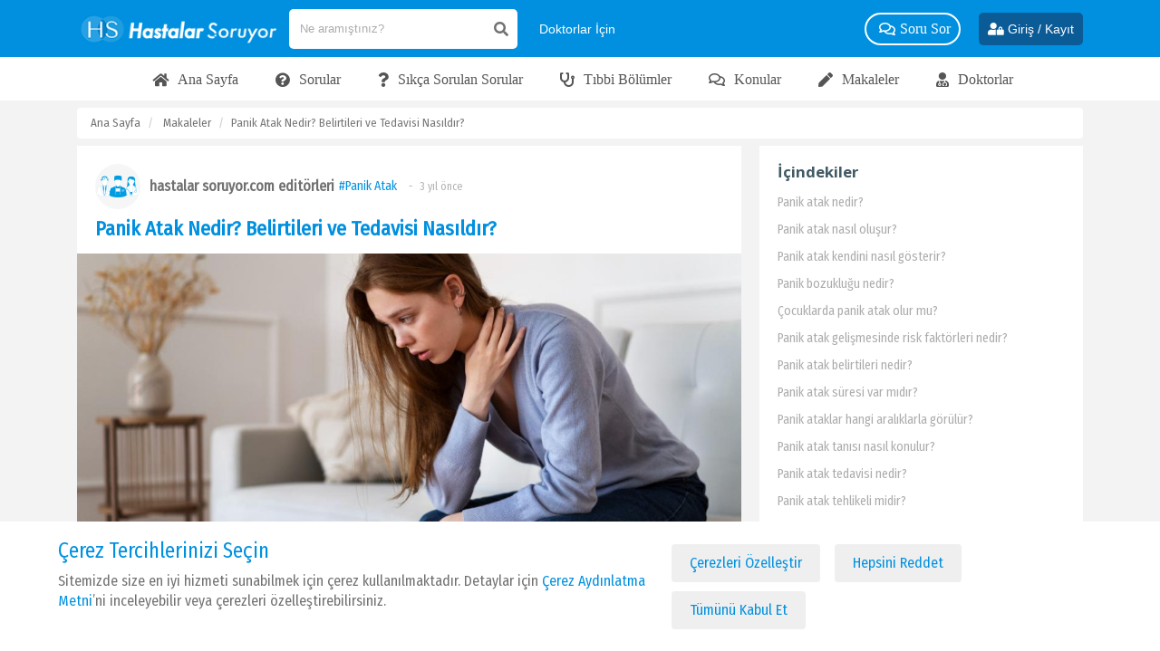

--- FILE ---
content_type: text/html; charset=UTF-8
request_url: https://hastalarsoruyor.com/makale/panik-atak-nedir-belirtileri-ve-tedavisi-nasildir
body_size: 20456
content:
<!DOCTYPE html>
<html lang="tr">
<head>
    <meta charset="utf-8" lang="tr">
    <meta http-equiv="content-language" content="tr">
    <meta name="viewport" content="width=device-width, initial-scale=1.0, maximum-scale=1.0, user-scalable=no">
        <title>Panik Atak Nedir? Belirtileri ve Tedavisi Nasıldır?</title>
    <meta name="image" content="https://hastalarsoruyor.com/uploads/posts/280x_side-view-anxious-woman-sitting-couch.jpg">
    <meta name="description" content="Panik atak, ani olarak ortaya çıkan bir panik ya da korkunun etkisi altında kalıma şeklinde kendini gösteren bir anksiyete bozuklu" />
    <link rel="thumbnail" type="image/png" href="https://hastalarsoruyor.com/uploads/posts/280x_side-view-anxious-woman-sitting-couch.jpg">
    <link rel="image_src" type="image/png" href="https://hastalarsoruyor.com/uploads/posts/280x_side-view-anxious-woman-sitting-couch.jpg">
    <link rel="canonical" href="https://hastalarsoruyor.com/makale/panik-atak-nedir-belirtileri-ve-tedavisi-nasildir">

    <meta property="og:image" content="https://hastalarsoruyor.com/uploads/posts/280x_side-view-anxious-woman-sitting-couch.jpg">
    <meta property="og:image:alt" content="Panik Atak Nedir? Belirtileri ve Tedavisi Nasıldır?">
    <meta property="og:url" content="https://hastalarsoruyor.com/makale/panik-atak-nedir-belirtileri-ve-tedavisi-nasildir">
    <meta property="og:title" content="Panik Atak Nedir? Belirtileri ve Tedavisi Nasıldır?">
    <meta property="og:description" content="Panik atak, ani olarak ortaya çıkan bir panik ya da korkunun etkisi altında kalıma şeklinde kendini gösteren bir anksiyete bozuklu">

    <meta name="twitter:url" content="https://hastalarsoruyor.com/makale/panik-atak-nedir-belirtileri-ve-tedavisi-nasildir">
    <meta name="twitter:title" content="Panik Atak Nedir? Belirtileri ve Tedavisi Nasıldır?">
    <meta name="twitter:description" content="Panik atak, ani olarak ortaya çıkan bir panik ya da korkunun etkisi altında kalıma şeklinde kendini gösteren bir anksiyete bozuklu">
    <meta name="twitter:image" content="https://hastalarsoruyor.com/uploads/posts/280x_side-view-anxious-woman-sitting-couch.jpg">

    <meta itemprop="name" content="Panik Atak Nedir? Belirtileri ve Tedavisi Nasıldır?">
    <meta itemprop="url" content="https://hastalarsoruyor.com/makale/panik-atak-nedir-belirtileri-ve-tedavisi-nasildir">
    <link rel="icon" href="https://hastalarsoruyor.com/favicon.svg" type="image/x-icon"/>
    <link rel="icon" href="https://hastalarsoruyor.com/themes/index/img/favicon.png" type="image/x-icon"/>
    <link rel="stylesheet" href="https://hastalarsoruyor.com/themes/index/css/regular.min.css">
    <link rel="stylesheet" href="https://cdnjs.cloudflare.com/ajax/libs/font-awesome/5.6.1/css/all.min.css">
    <link rel="stylesheet" href="https://hastalarsoruyor.com/themes/index/css/bootstrap.min.css">
    <link rel="stylesheet" href="https://hastalarsoruyor.com/themes/index/css/select2.min.css">
    <link rel="stylesheet" href="https://hastalarsoruyor.com/themes/index/css/jBox.all.min.css">
    <link rel="stylesheet" href="https://hastalarsoruyor.com/themes/index/css/lightpick.css">
    <link rel="stylesheet" href="https://hastalarsoruyor.com/themes/index/css/custom.css">
    <link rel="stylesheet" href="https://hastalarsoruyor.com/themes/index/css/bootstrap-grid.min.css">
    <link rel="stylesheet" href="https://hastalarsoruyor.com/themes/index/slick/slick-theme.css">

    <link rel="stylesheet" href="https://hastalarsoruyor.com/themes/index/css/responsive.css">
    <link rel="stylesheet" href="https://hastalarsoruyor.com/themes/index/css/file-upload.css">
    <link href="https://fonts.googleapis.com/css?family=Roboto:300,400,500,700&amp;subset=latin-ext" rel="stylesheet">
    <link href="https://fonts.googleapis.com/css2?family=Fira+Sans+Condensed&display=swap" rel="stylesheet">
    <link rel="stylesheet" href="https://hastalarsoruyor.com/themes/index/css/bootstrap-select.min.css">

    <link rel="index" title="Hastalar Soruyor" href="https://hastalarsoruyor.com">
    <meta name="mobile-web-app-capable" content="yes">
    <meta name="theme-color" content="#0090DF">

    <meta property="og:locale" content="tr_TR">
    <meta property="og:type" content="website">
    <meta property="og:site_name" content="Hastalar Soruyor">
    <meta name="twitter:card" content="summary_large_image">
    <meta name="twitter:site" content="@hastalarsoruyor">
    <meta itemprop="description" content="Hastalar Soruyor">


    <meta http-equiv="x-dns-prefetch-control" content="on">
    <link rel="dns-prefetch" href="//fonts.gstatic.com">
    <link rel="dns-prefetch" href="//www.googletagmanager.com">
    <link rel="dns-prefetch" href="//www.gstatic.com">
    <link rel="dns-prefetch" href="//www.google.com">
    <link rel="dns-prefetch" href="//connect.facebook.net">
    <link rel="dns-prefetch" href="//static.zdassets.com">
    <link rel="dns-prefetch" href="//pq-cdn.azureedge.net">

    <script src="https://hastalarsoruyor.com/themes/index/js/jquery.js"></script>
    <link rel="stylesheet" href="https://hastalarsoruyor.com/themes/index/css/jquery.fancybox.min.css">
    <script src="https://hastalarsoruyor.com/themes/index/js/jquery.fancybox.min.js"></script>

    <script type="text/javascript">
        $(document).ready(function() {
            $('.fancybox').fancybox({
                buttons : [
                    'slideShow',
                    'share',
                    'fullScreen',
                    'close'
                ]
            });
        });
    </script>

    
    <script src="https://hastalarsoruyor.com/themes/index/js/file-upload.js"></script>

    <script src="https://hastalarsoruyor.com/themes/index/js/bootstrap.min.js"></script>
    <script src="https://hastalarsoruyor.com/themes/index/js/select2.min.js"></script>
    <script src="https://hastalarsoruyor.com/themes/index/js/push.js"></script>
    <script src="https://hastalarsoruyor.com/themes/index/js/jquery.validate.min.js"></script>
    <script src="https://hastalarsoruyor.com/themes/index/js/bootstrap-select.min.js"></script>
    <script src="https://hastalarsoruyor.com/themes/index/js/moment.min.js"></script>
    <script src="https://hastalarsoruyor.com/themes/index/js/lightpick.js"></script>
    <script src="https://hastalarsoruyor.com/themes/index/slick/slick.min.js"></script>

    <script>
        var csrf_token = 'UUdMLXpB0UIh5jzrl7QZrphlFS6cnbvS2Czq4Ieg';
    </script>

   <!-- Google tag (gtag.js) --> <script async src="https://www.googletagmanager.com/gtag/js?id=G-RZ637VHVP7"></script> <script> window.dataLayer = window.dataLayer || []; function gtag(){dataLayer.push(arguments);} gtag('js', new Date()); gtag('config', 'G-RZ637VHVP7'); </script>

</head>
<body class="position-relative " >
<header class="first-header mobile-header">
    <nav class="top-nav">
        <div class="container">
            <ul class="menu my-0" >
                <li class="logo mobile py-5">
                    <div class="row gutter-xs align-items-center">
                        <div class="col-1">
                            <div class="collapse navbar-collapse" id="nvbrHeader">
                                <ul class="navbar-nav">
                                    <div class="mobile-top-btn">
                                                                                    <li class="nav-item mobile-btn mt-5 mx-5">
                                                <a href="https://hastalarsoruyor.com/soru-sor" class="link text-white btn-pull-white d-none">
                                                    <i class="fas fa-question-circle mr-10"></i>
                                                    <span>Soru Sor</span>
                                                </a>
                                            </li>
                                            <li class="nav-item mobile-btn mt-5 mx-5 d-none">
                                                <a href="https://hastalarsoruyor.com/paylas" class="link text-white btn-pull-white">
                                                    <i class="fas fa-pen mr-10"></i>
                                                    <span>Paylaş</span>
                                                </a>
                                            </li>
                                                                            </div>
                                    <li class="nav-item mobile-btn mt-5 flex-wrap">
                                        <a href="https://hastalarsoruyor.com/doktora-sor" class="link d-none text-white btn-pull-white mx-5 mb-10 px-10 ws-nowrap">
                                            <i class="fas fa-user-md mr-10"></i>
                                            <span>Doktora Sor</span>

                                        </a>
                                        <a href="https://hastalarsoruyor.com/hastaya-sor" class="link text-white btn-pull-white mb-10 px-10 mx-5 ws-nowrap d-none">
                                            <i class="far fa-question-circle mr-10"></i>
                                            <span class="">Hastaya Sor</span>
                                        </a>
                                        <a href="https://hastalarsoruyor.com/ikinci-gorus" class="link d-none text-white btn-pull-white mx-5 mb-10 px-10 ws-nowrap">
                                            <i class="fas fa-user-check mr-10"></i>
                                            <span>İkinci Doktor Görüşü Al</span>
                                        </a>
                                        <a href="https://hastalarsoruyor.com/doktor-bul" class="link text-white d-none btn-pull-white mx-5 mb-10 px-10 ws-nowrap">
                                            <i class="fab fa-searchengin mr-10"></i>
                                            <span>Doktor Bul </span>
                                        </a>
                                    </li>

                                    <li class="nav-item d-none">
                                        <a href="https://hastalarsoruyor.com/doktora-sor" class="link text-white btn-pull-white mb-10 px-10 ws-nowrap w-50">
                                            <i class="fas fa-question-circle  mr-10"></i>
                                            <span>Doktora Soru Sor</span>
                                        </a>
                                    </li>

                                    <li class="nav-item">
                                        <a href="https://hastalarsoruyor.com/soru-sor" class="link text-white btn-pull-white mb-10 px-10 ws-nowrap w-50">
                                            <i class="fab fa-searchengin mr-10"></i>
                                            <span>Soru Sor</span>
                                        </a>
                                    </li>
                                    <li class="nav-item">
                                    <a href="https://hastalarsoruyor.com/sorular" class="nav-link">
                                        <i class="far fa-question-circle"></i>
                                        <span>Sorular</span>
                                    </a>
                                    </li>
                                    <li class="nav-item">
                                    <a href="https://hastalarsoruyor.com/sss" class="nav-link">
                                        <i class="fas fa-question"></i>
                                        <span>S.S.S</span>
                                    </a>
                                    </li>
                                    <li class="nav-item">
                                        <a href="https://hastalarsoruyor.com/konular" class="nav-link">
                                            <i class="far fa-comments"></i>
                                            <span>Konular</span>
                                        </a>
                                    </li>
                                    <li class="nav-item">
                                    <a href="https://hastalarsoruyor.com/bolumler" class="nav-link">
                                        <i class="fas fa-users"></i>
                                        <span>Tıbbi Bölümler</span>
                                    </a>
                                    </li>
                                    <li class="nav-item">
                                        <a href="https://hastalarsoruyor.com/doktor-bul" class="nav-link">
                                            <i class="fas fa-user-md"></i>
                                            <span>Doktorlar</span>
                                        </a>
                                    </li>
                                    <li class="nav-item">
                                        <a href="https://hastalarsoruyor.com/makaleler" class="nav-link">
                                            <i class="fas fa-pen"></i>
                                            <span>Makaleler</span>
                                        </a>
                                    </li>
                                    <li class="nav-item">
                                        <a href="https://hastalarsoruyor.com/sayfa/doktorlar-icin" class="nav-link">
                                            <i class="fas fa-heartbeat"></i>
                                            <span>Doktor Musunuz?</span>
                                        </a>
                                    </li>

                                    <li class="nav-item d-none">
                                    <a href="https://hastalarsoruyor.com/videolar" class="nav-link">
                                        <i class="fas fa-video"></i>
                                        <span>Videolar</span>
                                    </a>
                                    </li>
                                    <li class="nav-item d-none">
                                    <a href="https://hastalarsoruyor.com/gorseller" class="nav-link">
                                        <i class="far fa-image"></i>
                                        <span>Görseller</span>
                                    </a>
                                    </li>

                                    <li class="nav-item dropdown d-none">
                                        <a class="nav-link dropdown-toggle" href="javascript:;" data-toggle="dropdown">
                                            <i class="fas fa-heartbeat"></i><span>Sağlık</span>
                                        </a>
                                        <div class="dropdown-menu font-16">

                                        </div>
                                    </li>


                                    <li class="nav-item d-none">

                                        <a href="https://hastalarsoruyor.com/sayfa/doktorlar-icin" class="nav-link">
                                            <i class="fas fa-stethoscope"></i>
                                            <span>Doktor Musunuz?</span>
                                        </a>
                                    </li>

                                    <li class="nav-item dropdown d-none">
                                        <a class="nav-link dropdown-toggle" href="javascript:;" data-toggle="dropdown">
                                            <i class="fas fa-edit"></i><span>Paylaşımlar</span>
                                        </a>
                                        <div class="dropdown-menu">
                                            <a class="dropdown-item" href="https://hastalarsoruyor.com/tavsiyeler"><i class="far fa-comment-dots mx-5"></i>Tavsiyeler</a></a>
                                            <a class="dropdown-item" href="https://hastalarsoruyor.com/gorseller"><i class="far fa-image mx-5"></i>Görseller</a>
                                            <a class="dropdown-item" href="https://hastalarsoruyor.com/videolar"><i class="fas fa-video mx-5"></i>Videolar</a>
                                            <a class="dropdown-item" href="https://hastalarsoruyor.com/makaleler"><i class="fas fa-pen mx-5"></i>Makaleler</a>
                                        </div>
                                    </li>

                                    <li class="nav-item dropdown worry d-none">
                                        <a class="nav-link dropdown-toggle" href="javascript:;" data-toggle="dropdown">
                                            <i class="fas fa-user-check"></i><span>Merak Edilenler</span>
                                        </a>
                                        <div class="dropdown-menu">
                                                                                        <a  class="dropdown-item" href="https://hastalarsoruyor.com/hangi-bolum"><i class="fas fa-user-edit mr-10 p-10"></i>Hangi Bölüm? </a>
                                                                                        <a  class="dropdown-item" href="https://hastalarsoruyor.com/hangi-doktor"><i class="fas fa-user-edit mr-10 p-10"></i>Hangi Doktor? </a>
                                                                                        <a  class="dropdown-item" href="https://hastalarsoruyor.com/hangi-hastane"><i class="fas fa-user-edit mr-10 p-10"></i>Hangi Hastane? </a>
                                                                                        <a  class="dropdown-item" href="https://hastalarsoruyor.com/belirtisi-nedir"><i class="fas fa-user-edit mr-10 p-10"></i>Belirtisi Nedir? </a>
                                                                                        <a  class="dropdown-item" href="https://hastalarsoruyor.com/tedavisi-nedir"><i class="fas fa-user-edit mr-10 p-10"></i>Tedavisi Nedir? </a>
                                                                                        <a  class="dropdown-item" href="https://hastalarsoruyor.com/neye-bakar"><i class="fas fa-user-edit mr-10 p-10"></i>Neye Bakar? </a>
                                                                                        <a  class="dropdown-item" href="https://hastalarsoruyor.com/nasil-gecer"><i class="fas fa-user-edit mr-10 p-10"></i>Nasıl Geçer? </a>
                                                                                        <a  class="dropdown-item" href="https://hastalarsoruyor.com/ne-gecirir"><i class="fas fa-user-edit mr-10 p-10"></i>Ne Geçirir? </a>
                                                                                        <a  class="dropdown-item" href="https://hastalarsoruyor.com/kac-olmali"><i class="fas fa-user-edit mr-10 p-10"></i>Normali Kaç Olmalı? </a>
                                                                                        <a  class="dropdown-item" href="https://hastalarsoruyor.com/ne-iyi-gelir"><i class="fas fa-user-edit mr-10 p-10"></i>Ne İyi Gelir? </a>
                                                                                        <a  class="dropdown-item" href="https://hastalarsoruyor.com/yan-etkisi"><i class="fas fa-user-edit mr-10 p-10"></i>Yan Etkisi Nedir? </a>
                                                                                        <a  class="dropdown-item" href="https://hastalarsoruyor.com/sgk-karsilarmi"><i class="fas fa-user-edit mr-10 p-10"></i>SGK Karşılar Mı? </a>
                                                                                    </div>
                                    </li>
                                </ul>
                                <div class="social-media d-flex">
                                                                             <a href="https://www.facebook.com/hastalarsoruyor/" target="_blank">
                                            <svg class="icon">
                                                <use xlink:href="#facebook-square"></use>
                                            </svg>
                                        </a>
                                                                                                                                                                <a href="https://www.instagram.com/hastalarsoruyor/" target="_blank">
                                            <svg class="icon">
                                                <use xlink:href="#instagram"></use>
                                            </svg>
                                        </a>
                                                                                                                        <a href="https://www.youtube.com/channel/UCN8c8a5wx75DamFgw-DbNwQ" target="_blank">
                                            <svg class="icon">
                                                <use xlink:href="#youtube"></use>
                                            </svg>
                                        </a>
                                                                        </div>

                            </div>
                            <div class="bg-navbar d-xl-none"></div>
                            <a href="javascript:;" class="btn navbar-toggler btn-burger hide-xl-up">
                                <i></i>
                                <i></i>
                                <i></i>
                            </a>
                        </div>
                        <div class="col-7 d-flex justify-content-center align-items-center">
                          <a href="https://hastalarsoruyor.com" class="logo-link text-center mb-0 mx-4">
                              <img src="https://hastalarsoruyor.com/themes/index/img/hastalar-soruyor-mobil.png" alt="hastalar soruyor" class="site-logo w-auto img-responsive">
                          </a>
                        </div>
                        <div class="col-4 position-static">
                            <div class="d-flex justify-content-right align-items-center">
                            <div class="dropdown position-static search-dropdown">
                                <a href="javascript:;" class="link text-white link-search">
                                    <i class="fas fa-search"></i>
                                </a>
                                <div class="dropdown-content fade-in bell" >
                                    <div class="dropdown-wrapper mt-0">
                                        <div class="w-100 position-relative" id="searchArea">
                                            <form action="https://hastalarsoruyor.com/arama/tumu" method="POST" class="flex-1" autocomplete="off">
                                            <input type="hidden" name="_token" value="UUdMLXpB0UIh5jzrl7QZrphlFS6cnbvS2Czq4Ieg">                                                <div class="search-group mx-auto">
                                                    <input class="input search-text" type="text" name="arama" placeholder="Ne aramıştınız?" style="flex: 1">
                                                    <i class="fal fa-times inner remove-search-text mx-10 hidden"></i>
                                                    <i class="fas fa-search mx-5"></i>
                                                </div>
                                            </form>
                                            <div class="w-md-100 mx-auto position-relative layout-search">
                                                <div class="search-result-wrapper search-result-wrapper-header"></div>
                                            </div>
                                        </div>
                                    </div>
                                </div>
                            </div>
                            <div class="auth d-flex align-items-center">
                                                        <a href="https://hastalarsoruyor.com/giris-yap" class="link text-white ml-10 font-26" >
                                <i class="fas fa-user-lock"></i>
                            </a>
                                                        </div>
                            </div>
                        </div>
                    </div>
                </li>
                <li class="logo desktop py-2">
                    <a href="https://hastalarsoruyor.com" class="logo-link ">
                        <img src="https://hastalarsoruyor.com/themes/index/img/hastalar-soruyor-logo.png" alt="hastalar soruyor" class="site-logo">
                    </a>
                    <div class="position-relative desktop-search" id="searchArea">
                        <form action="https://hastalarsoruyor.com/arama/tumu" method="POST" class="flex-1" autocomplete="off">
                            <input type="hidden" name="_token" value="UUdMLXpB0UIh5jzrl7QZrphlFS6cnbvS2Czq4Ieg">                            <div class="search-group mx-auto">
                                <input class="input search-text" type="text" name="arama" placeholder="Ne aramıştınız?" style="flex: 1">
                                <i class="fal fa-times inner remove-search-text mx-10 hidden"></i>
                                <i class="fas fa-search mx-5"></i>
                            </div>
                        </form>
                        <div class="w-82 w-md-100 mx-auto position-relative layout-search">
                            <div class="search-result-wrapper search-result-wrapper-header"></div>
                        </div>

                    </div>
                    <a href="https://hastalarsoruyor.com/sayfa/doktorlar-icin" class="link text-white lnk-who-doctor mx-10 mr-10 font-14">
                        <span style="white-space: nowrap">Doktorlar İçin </span>
                    </a>
                    <div class="menu-links justify-content-end">
                        <a href="https://hastalarsoruyor.com/sorular" class="link text-white lnk-who-doctor mx-10 mr-20 d-none">
                            <i class="fas fa-question-circle"></i>
                            <span>Sorular </span>
                        </a>

                        <a href="https://hastalarsoruyor.com/doktor-bul" class="link text-white lnk-who-doctor mx-10 mr-20 d-none">
                            <i class="fab fa-searchengin"></i>
                            <span>Doktor Bul </span>
                        </a>
                        <a href="https://hastalarsoruyor.com/doktora-sor" class="link text-white btn-pull-white mr-20">
                            <i class="far fa-comments"></i>
                            <span>Soru Sor</span>
                        </a>

                        <a href="https://hastalarsoruyor.com/sayfa/saglik" class="link text-white d-none">
                            <i class="fas fa-heartbeat"></i>
                            <span>Sağlık</span>
                        </a>


                        <a href="https://hastalarsoruyor.com/doktor-bul" class="link text-white mx-5 d-none">
                            <i class="fab fa-searchengin"></i>
                            <span>Doktor Bul </span>
                        </a>


                        <div class="dropdown d-none">
                            <a  class="link text-white">
                                <i class="fas fa-edit"></i>
                                <span>Paylaşımlar</span>
                            </a>
                            <div class="dropdown-content fade-in">
                                <div class="dropdown-wrapper">
                                    <a href="https://hastalarsoruyor.com/tavsiyeler"><i class="far fa-comment-dots mx-5 p-10"></i>Tavsiyeler</a></a>
                                    <a href="https://hastalarsoruyor.com/gorseller"><i class="far fa-image mx-5 p-10"></i>Görseller</a>
                                    <a href="https://hastalarsoruyor.com/videolar"><i class="fas fa-video mx-5 p-10"></i>Videolar</a>
                                    <a href="https://hastalarsoruyor.com/makaleler"><i class="fas fa-pen mx-5 p-10"></i>Makaleler</a>
                                </div>
                            </div>
                        </div>
                        <a href="https://hastalarsoruyor.com/sss" class="link text-white d-none">
                            <i class="fas fa-question"></i>
                            <span>SSS</span>
                        </a>

                        <div class="dropdown d-none">
                            <a  class="link text-white">
                                <i class="fas fa-user-check"></i>
                                <span>Merak Edilenler</span>
                            </a>
                            <div class="dropdown-content fade-in desktop-worry">
                                <div class="dropdown-wrapper">
                                    <div class="row no-gutters">
                                                                                                                            <div class="col-md-6">
                                                                                                    <a  class="dropdown-item" href="https://hastalarsoruyor.com/hangi-bolum"><i class="fas fa-user-edit mr-10 p-10"></i>Hangi Bölüm? </a>
                                                                                                    <a  class="dropdown-item" href="https://hastalarsoruyor.com/hangi-doktor"><i class="fas fa-user-edit mr-10 p-10"></i>Hangi Doktor? </a>
                                                                                                    <a  class="dropdown-item" href="https://hastalarsoruyor.com/hangi-hastane"><i class="fas fa-user-edit mr-10 p-10"></i>Hangi Hastane? </a>
                                                                                                    <a  class="dropdown-item" href="https://hastalarsoruyor.com/belirtisi-nedir"><i class="fas fa-user-edit mr-10 p-10"></i>Belirtisi Nedir? </a>
                                                                                                    <a  class="dropdown-item" href="https://hastalarsoruyor.com/tedavisi-nedir"><i class="fas fa-user-edit mr-10 p-10"></i>Tedavisi Nedir? </a>
                                                                                                    <a  class="dropdown-item" href="https://hastalarsoruyor.com/neye-bakar"><i class="fas fa-user-edit mr-10 p-10"></i>Neye Bakar? </a>
                                                                                            </div>
                                                                                    <div class="col-md-6">
                                                                                                    <a  class="dropdown-item" href="https://hastalarsoruyor.com/nasil-gecer"><i class="fas fa-user-edit mr-10 p-10"></i>Nasıl Geçer? </a>
                                                                                                    <a  class="dropdown-item" href="https://hastalarsoruyor.com/ne-gecirir"><i class="fas fa-user-edit mr-10 p-10"></i>Ne Geçirir? </a>
                                                                                                    <a  class="dropdown-item" href="https://hastalarsoruyor.com/kac-olmali"><i class="fas fa-user-edit mr-10 p-10"></i>Normali Kaç Olmalı? </a>
                                                                                                    <a  class="dropdown-item" href="https://hastalarsoruyor.com/ne-iyi-gelir"><i class="fas fa-user-edit mr-10 p-10"></i>Ne İyi Gelir? </a>
                                                                                                    <a  class="dropdown-item" href="https://hastalarsoruyor.com/yan-etkisi"><i class="fas fa-user-edit mr-10 p-10"></i>Yan Etkisi Nedir? </a>
                                                                                                    <a  class="dropdown-item" href="https://hastalarsoruyor.com/sgk-karsilarmi"><i class="fas fa-user-edit mr-10 p-10"></i>SGK Karşılar Mı? </a>
                                                                                            </div>
                                        
                                    </div>
                                </div>
                            </div>
                        </div>

                        <a href="https://hastalarsoruyor.com/doktor-bul" class="text-white link d-none">
                            <i class="fas fa-user-md"></i>
                            <span>Uzmanlar</span>
                        </a>
                                                    <a href="https://hastalarsoruyor.com/soru-sor" class="link text-white btn-pull-white d-none">
                                <i class="fas fa-question-circle"></i>
                                <span>Soru Sor</span>
                            </a>
                            <a href="https://hastalarsoruyor.com/paylas" class="link text-white btn-pull-white d-none">
                                <i class="fas fa-pen"></i>
                                <span>Paylaş</span>
                            </a>
                        

                    </div>

                    <div class="position-static d-flex align-items-center text-left">
                                                    <a href="https://hastalarsoruyor.com/giris-yap" class="text-white link hide-md font-14 btn-login_h">
                                <i class="fas fa-user-lock"></i>
                                <span>Giriş / Kayıt</span>
                            </a>
                                                
                    </div>
                </li>
            </ul>
        </div>
    </nav>

</header>
<nav class="bottom-nav bg-white">
    <div class="container">
        <ul class="menu my-0">
            <li class="logo desktop justify-content-center">
                <div class="menu-links justify-content-center">
                    <a href="https://hastalarsoruyor.com" class="link">
                        <i class="fa fa-home mr-5"></i>
                        <span>Ana Sayfa</span>
                    </a>

                    <a href="https://hastalarsoruyor.com/sorular" class="link">
                        <i class="fa fa-question-circle mr-5"></i>
                        <span>Sorular</span>
                    </a>
                    <a href="https://hastalarsoruyor.com/sss" class="link">
                        <i class="fa fa-question mr-5"></i>
                        <span>Sıkça Sorulan Sorular</span>
                    </a>
                    <a href="https://hastalarsoruyor.com/bolumler" class="link">
                        <i class="fa fa-stethoscope mr-5"></i>
                        <span>Tıbbi Bölümler</span>
                    </a>
                    <a href="https://hastalarsoruyor.com/konular" class="link">
                        <i class="far fa-comments mr-5"></i>
                        <span>Konular</span>
                    </a>
                    <a href="https://hastalarsoruyor.com/makaleler" class="link">
                        <i class="fas fa-pen mr-5"></i>
                        <span>Makaleler</span>
                    </a>
                    <a href="https://hastalarsoruyor.com/doktor-bul" class="link">
                        <i class="fa fa-user-md mr-5"></i>
                        <span>Doktorlar</span>
                    </a>
                    <a href="https://hastalarsoruyor.com/hangi-hastane" class="link d-none">
                        <span>Hastaneler</span>
                    </a>

                    <a href="https://hastalarsoruyor.com/muayene-tahlil-ameliyat-fiyatlari" class="link d-none">
                        <span>Fiyatlar</span>
                    </a>
                    <a href="https://hastalarsoruyor.com/doktor-hasta-hastalik-yorumlari" class="link d-none">
                        <span>Yorumlar</span>
                    </a>
                    <a href="https://hastalarsoruyor.com/tavsiyeler" class="link d-none">
                        <span>Tavsiyeler</span>
                    </a>

                    <a href="https://hastalarsoruyor.com/videolar" class="link d-none">
                        <span>Videolar</span>
                    </a>

                    <a href="https://hastalarsoruyor.com/gorseller" class="link d-none">
                        <span>Görseller</span>
                    </a>
                </div>
            </li>
        </ul>
    </div>
</nav>

<div class="breadcrumb bg-light">
    <div class="container">
        <ol class="breadcrumb">
            <li class="breadcrumb-item">
                <a href="https://hastalarsoruyor.com">Ana Sayfa</a>
            </li>
            <li class="breadcrumb-item">
                <a href="https://hastalarsoruyor.com/makaleler">Makaleler</a>
            </li>
            <li class="breadcrumb-item active" aria-current="page">Panik Atak Nedir? Belirtileri ve Tedavisi Nasıldır?</li>
        </ol>
    </div>
</div>

    <section id="main-content">
        <div class="container">
            <div class="row">
                <div class="col-lg-8">
                    <div class="bg-white mb-10 ">
                        <div class=" px-20  py-10">
                            <div class="py-10 d-flex">
                                <a href="">
                                    <img style="object-fit: cover"
                                         class="avatar"
                                         title=""
                                         src="https://hastalarsoruyor.com/resim/editor-profil-resmi.jpg"
                                         alt="">
                                </a>
                                <div class="ml-10 d-flex align-items-center flex-wrap">
                                    <a href="https://hastalarsoruyor.com/uzman/hastalar-soruyorcom-editorleri" class="username d-block pb-0 mb-0"> hastalar soruyor.com editörleri </a>
                                    <div class="ml-5">
                                        <a href="https://hastalarsoruyor.com/konu/panik-atak" class="mr-5 text-primary">#Panik Atak</a>

                                        <small class="pb-0 mb-0 mr-10 text-muted"> <span class="mx-5">-</span> 3 yıl önce</small>
                                    </div>

                                </div>
                            </div>
                            <h1 class="mb-5 mt-0">Panik Atak Nedir? Belirtileri ve Tedavisi Nasıldır?</h1>

                        </div>

                        <figure>
                            <img class="article-img" src="https://hastalarsoruyor.com/uploads/posts/280x_side-view-anxious-woman-sitting-couch.jpg">
                        </figure>

                            <div class="px-20 py-10 article-index">
                                                            <p>Panik atak, ani olarak ortaya &ccedil;ıkan&nbsp;panik ya da korkunun etkisi altında kalıma şeklinde kendini g&ouml;steren bir anksiyete bozukluğudur.&nbsp;Bu yazıda panik atak ile ilgili merak edilenleri bulacaksınız.&nbsp;</p>

<h2 id="icindekiler0"  class="content-anchor"><strong>Panik atak nedir?</strong></h2>

<p>D&uuml;zenli ve ani korku hissinin etkisi altında kalınan anksiyete bozukluğudur.</p>

<h2 id="icindekiler1"  class="content-anchor"><strong>Panik atak nasıl oluşur?</strong></h2>

<p>Kesin nedeni bilinmemektedir. Psikolojik travma, &ccedil;ok stresli d&ouml;nem sonrası veya beyin n&ouml;rotransmitter dengesizliği gibi fakt&ouml;rlere bağlı olarak geliştiği d&uuml;ş&uuml;n&uuml;lmektedir.</p>

<h2 id="icindekiler2"  class="content-anchor"><strong>Panik atak kendini nasıl g&ouml;sterir?</strong></h2>

<p>Hastalarda panik atak endişe, anksiyete, stres ve panik duygular d&uuml;zenli bir şekilde ve belirgin bir neden olmadan ortaya &ccedil;ıkmaktadır.</p>

<h2 id="icindekiler3"  class="content-anchor"><strong>Panik bozukluğu nedir?</strong></h2>

<p>Ruhsal (psikiyatrik) hastalık olup, tekrarlayan panik ataklar, atakların ortaya &ccedil;ıkma kaygısı, &ouml;l&uuml;m veya zarar g&ouml;rme kaygısı nedeniyle hayata uyum sağlamakta g&uuml;&ccedil;l&uuml;k &ccedil;ekme durumudur. Yani panik bozukluk ayrıca bir psikiyatrik hastalıktır.</p>

<h2 id="icindekiler4"  class="content-anchor"><strong>&Ccedil;ocuklarda panik atak olur mu?</strong></h2>

<p>Gen&ccedil; yaşlı bireylere g&ouml;re &ccedil;ocuklarda daha az g&ouml;r&uuml;lmektedir. Ancak &ccedil;ocuklarda panik atakla başa &ccedil;ıkmak daha zordur.</p>

<p>&Ccedil;ocukların gelişim bozukluğuna neden olabilir ve &ouml;ğrenim bozukluğu yaparlar. &Ccedil;ocuklarda b&ouml;yle bir durum doktor tarafından değerlendirilmeli, diğer anksiyete durumları taranmalıdır.</p>

<h2 id="icindekiler5"  class="content-anchor"><strong>Panik atak gelişmesinde risk fakt&ouml;rleri nedir?</strong></h2>

<ul>
	<li>Erken &ccedil;ocukluk d&ouml;neminde maruz kalınan olaylar</li>
	<li>Ebeveyn tutumları</li>
	<li>Aşırı korumacı aile ortamında b&uuml;y&uuml;me</li>
	<li><a href="https://hastalarsoruyor.com/konu/depresyon">Depresyon</a></li>
	<li><a href="https://hastalarsoruyor.com/konu/takinti-obsesyon">Obsesif kompulsif bozukluk</a></li>
	<li>Travmatik yaşantılar</li>
	<li>Farklı &ccedil;evresel fakt&ouml;rler</li>
</ul>

<h2 id="icindekiler6"  class="content-anchor"><strong>Panik atak belirtileri nedir?</strong></h2>

<ul>
	<li>Ateş basması</li>
	<li>Hızlı kalp atışı</li>
	<li>Ani tuvalet ihtiyacı</li>
	<li>Baygın hissetme</li>
	<li>Baş d&ouml;nmesi</li>
	<li>Kulaklarda &ccedil;ınlama</li>
	<li>Nefes darlığı ve boğulma hissi</li>
	<li>Terleme ve &uuml;ş&uuml;me</li>
	<li>Ağızda kuruluk</li>
	<li>Mide bulantısı</li>
	<li>Parmaklarda karıncalanma</li>
	<li>Uyuşma</li>
	<li>İğne batma hissi</li>
</ul>

<p>Panik atakta yukarıda belirtilen bulgulardan en az 4 tanesinin birlikte g&ouml;r&uuml;lmesi gerekmektedir. 4&rsquo;ten daha az g&ouml;r&uuml;ld&uuml;ğ&uuml;nde kısıtlı panik atak olarak isimlendirilir.&nbsp;</p>

<h2 id="icindekiler7"  class="content-anchor"><strong>Panik atak s&uuml;resi var mıdır?</strong></h2>

<p>Atakların s&uuml;resi farklıdır. Birka&ccedil; dakikadan bir saate kadar değişebilir.</p>

<h2 id="icindekiler8"  class="content-anchor"><strong>Panik ataklar hangi aralıklarla g&ouml;r&uuml;l&uuml;r?</strong></h2>

<p>Bireyden bireye değişmektedir. Bazı hastalarda ayda bir g&ouml;r&uuml;lebilir, bazı hastalarda ise ayda defalarca atak tekrarlaması yaşanmaktadır.</p>

<h2 id="icindekiler9"  class="content-anchor"><strong>Panik atak tanısı nasıl konulur?</strong></h2>

<p>Bireyin &ouml;ncelikli olarak &ouml;yk&uuml;s&uuml; alınmaktadır,belirtileri, atakların sıklığı ve devam ettiği s&uuml;resi sorgulanır. Panik ataklara neden olabilecek herhangi bir patolojinin varlığı araştırılır. Bundan dolayı, hastadan bazı testler istenebilir, ama panik atak i&ccedil;in ayrıca bir tanı y&ouml;ntemi veya tetkiki yoktur.</p>

<ul>
	<li>Elektrokardiyogram &ndash; kalp atım hızı ile ilgili patoloji varlığı değerlendirilir.</li>
	<li>Tiroid hormon değerleri: Hormonal dengesizliğin olup olmadığına bakılır.</li>
	<li>Baş d&ouml;nmesi veya nefes darlığı gibi durumlarda uygun tetkiklerin yapılması gerekebilir.</li>
	<li>Panik atak belirtilerinden en az 4&rsquo;&uuml;n&uuml;n olması panik atak tanısı i&ccedil;in &ouml;nemlidir.</li>
	<li>4&rsquo;ten az olan semptom durumu ise kısıtlı panik atak olarak isimlendirilir.</li>
</ul>

<h2 id="icindekiler10"  class="content-anchor"><strong>Panik atak tedavisi nedir?</strong></h2>

<p>Panik atak ve Panik bozukluk hastalığı tamamen tedavi edilebilir ve tam iyileşme sağlanabilir. Bundan dolayı erken tıbbi tedavi almak gerekiyor.</p>

<p>Panik atak tedavisinde belirtilerin hafifletilmesi, panik bozuklukta panik atak sayısını azaltmak ama&ccedil;lanmaktadır.</p>

<p>Hastalara hem ila&ccedil;, hem psikolojik tedavi alır. Psikolojik tedavi terapist tarafından uygulanan bilişsel davranış&ccedil;ı terapidir. Bireye atak sırasında nasıl tepki verilmesi gerektiği, nefes alma teknikleri anlatılır.</p>

<p>İla&ccedil; tedavisinde antidepresanlar, se&ccedil;ici serotonin geri alım inhibit&ouml;rleri kullanılır. İla&ccedil;ların tam etkisi sekizinci haftadan itibaren g&ouml;r&uuml;lmektedir.</p>

<p>İstenilen sonu&ccedil; alınmadığı takdirde hasta psikiyatri uzmanına y&ouml;nlendirilmektedir.</p>

<h2 id="icindekiler11"  class="content-anchor"><strong>Panik atak tehlikeli midir?</strong></h2>

<p>Panik ataklar tehlikeli değildir, bir miktar korkutucudur. Tedavi edilmediğinde atak ge&ccedil;irilen ortamlardan ka&ccedil;ınma, agorafobi (alan korkusu) gibi zihinsel sağlık sorunları ortaya &ccedil;ıkar.</p>

<h2 id="icindekiler12"  class="content-anchor"><strong>Panik ataklar hastaya zarar verir mi?</strong></h2>

<p>Ataklar doğrudan bireye zarar vermez.</p>

<h2 id="icindekiler13"  class="content-anchor"><strong>Panik atak sırasında ne yapılmalı?</strong></h2>

<ul>
	<li>Birey bulunduğu yerde kalmalı</li>
	<li>Huzurlu ve dinlendirici yerlere odaklanmalı</li>
	<li>Atakla savaşmamalı</li>
	<li>Yavaş ve derin nefes alıp vermeli</li>
	<li>Saldırının ge&ccedil;eceğini hatırlamalı</li>
</ul>

<h2 id="icindekiler14"  class="content-anchor"><strong>Panik atak &ouml;nlenebilir mi?</strong></h2>

<ul>
	<li>Stres ve gerginliği azaltmak i&ccedil;in d&uuml;zenli egzersiz programı uygulanabilir</li>
	<li>Nefes alıp verme teknikleri &ouml;ğrenilebilir.</li>
	<li>Sigara, alkol ve şekerli yiyeceklerin t&uuml;ketimi azaltılabilir.</li>
	<li>Sakinleştirici masaj ve aroma terapilerinden faydalanılabilir.</li>
</ul>

<h2 id="icindekiler15"  class="content-anchor">Kaynaklar:</h2>

<ol>
	<li>Panic disorder. In: Diagnostic and Statistical Manual of Mental Disorders DSM-5. 5th ed. Arlington, Va.: American Psychiatric Association; 2013. http://dsm.psychiatryonline.org. Accessed April 12, 2018.</li>
	<li>Roy-Byne PP. Panic disorder: Epidemiology, pathogenesis, clinical manifestations, course, assessment, and diagnosis. https://www.uptodate.com/contents/search. Accessed March 16, 2018.</li>
	<li>Panic disorder: When fear overwhelms. National Institute of Mental Health. http://www.nimh.nih.gov/health/publications/panic-disorder-when-fear-overwhelms/index.shtml. Accessed March 16, 2018.</li>
	<li>Craske M. Psychotherapy for panic disorder with or without agoraphobia in adults. https://www.uptodate.com/contents/search. Accessed March 16, 2018.</li>
	<li>Inositol. Natural Medicines. https://naturalmedicines.therapeuticresearch.com. Accessed March 16, 2018.</li>
	<li>Gaudlitz K, et al. Aerobic exercise training facilitates the effectiveness of cognitive behavioral therapy in panic disorder. Depression and Anxiety. 2015;32:221.</li>
</ol>
                                <div class="pt-10 d-none">
                                  <div class="d-md-block">
                                    <a class="link-secondary lnk-collapse collapsed" rel="nofollow" role="button" data-toggle="collapse" href="#kaynakkodu" aria-expanded="false" aria-controls="kaynakkodu"><i class="text-secondary font-italic"> Kaynak kodu</i></a>
                                    <div class="collapse px-10 py-20" id="kaynakkodu">
                                    	Kaynak Kodu acıklama
                                    </div>
                                  </div>
                                </div>
                                <div class="article-finished" >  </div>
                                <hr>
                                <div class="question-footer">

                                    <div class="social-icons w-100 d-flex align-center flex-wrap">

                                        <div class="question-reply d-flex">
                                            <a href="https://hastalarsoruyor.com/giris-yap?redirect=makale/panik-atak-nedir-belirtileri-ve-tedavisi-nasildir" class="post-meta text-muted btnLike"  data-id="makale_329"><i
                                                        class="far fa-heart post-meta-icon iconLike "></i><span
                                                        class="ml-5 like-count begen-count" id="makale_329">0</span> <span class="mx-5">Beğeni</span> </a>

                                            <a href="#makeComment" class="post-meta text-muted btnComment"><i class="far fa-comment post-meta-icon"></i><span class="ml-5"> <span class="mr-1">0</span>  Yorum</span></a>
                                        </div>
                                        <div class="share d-flex align-center">
                                            <div class="dropdown mr-5">
                                                <a href="#" class="dropdown-toggle post-meta text-muted"
                                                   data-toggle="dropdown">
                                                    <i class="fas fa-share-alt ml-5 post-meta-icon"></i>
                                                </a>
                                                <div class="dropdown-menu fade-in p-10  right-0">
                                                <a href="https://wa.me/?text=https://hastalarsoruyor.com/makale/panik-atak-nedir-belirtileri-ve-tedavisi-nasildir&amp;t=Panik Atak Nedir? Belirtileri ve Tedavisi Nasıldır?" target="_blank">
                                                        <i class="fab fa-whatsapp  mr-5"></i>Whatsapp
                                                    </a>
                                                    <a href="http://www.facebook.com/sharer/sharer.php?p[url]=https://hastalarsoruyor.com/makale/panik-atak-nedir-belirtileri-ve-tedavisi-nasildir&amp;p[title]=Panik Atak Nedir? Belirtileri ve Tedavisi Nasıldır?&amp;p[summary]=Panik atak, ani olarak ortaya çıkan panik ya da korkunun etkisi altında kalıma şeklinde kendini gösteren bir anksiyete bozukluğudur. Bu yazıda panik atak ile ilgili merak edilenleri bulacaksınız. 

Panik atak nedir?

Düzenli ve ani korku hissinin etkisi altınd ..." target="_blank">
                                                        <i class="fab fa-facebook-f  mr-5"></i>Facebook
                                                    </a>
                                                    <a href="http://twitter.com/intent/tweet?text=Panik Atak Nedir? Belirtileri ve Tedavisi Nasıldır?&amp;url=https://hastalarsoruyor.com/makale/panik-atak-nedir-belirtileri-ve-tedavisi-nasildir&amp;via=HastalarSoruyor" target="_blank">
                                                        <i class="fab fa-twitter  mr-5"></i>Twitter
                                                    </a>
                                                </div>
                                            </div>
                                            <span class="openReportModal mb-0 mr-5 text-muted d-block" id="openReportModal"><i class="fas fa-flag mr-5  post-meta-icon"></i></span>
                                                                                    </div>
                                    </div>
                                </div>
                            </div>

                        </div>
                        <div class="section-box p-20 mb-10">
    <h3 class="section-box-title py-5">Yorum (0) </h3>
    <ul class="comments">
            </ul>
    <div class="doctor-card mb-10 px-0">
        <div class="comment-card w-100">
            <div class="d-flex align-items-center">
              
            
            </div>
            <div class="w-100 my-10">
                <form action="https://hastalarsoruyor.com/makale-yorum" method="POST">
                <input type="hidden" name="_token" value="UUdMLXpB0UIh5jzrl7QZrphlFS6cnbvS2Czq4Ieg">                <input type="hidden" name="postid" value="329" />
                <textarea class="form-control bg-light-gray w-100" name="body" placeholder="Yorum Yap" rows="5" id="makeComment"></textarea>
                                
                <div class="text-right mt-5">
                    <button class="btn-elm px-20 py-10" type="submit">Gönder</button>
                </div>
                </form>
            </div>
        </div>
    </div>
</div>
                    </div>
                    <div class="col-lg-4 sticky">
                                            <div class="burger hide-lg article-content-burger">
                            <i class="fas fa-chevron-left"></i>
                        </div>
                                                <nav class="nav-profile article-content">
                            <a class="close"> <i class="far fa-times-circle"></i> </a>
                            <ul class="main content">
                                <div class="">
                                    <h6 class="section-box-title py-5">İçindekiler</h6>
                                    <li><a href="#icindekiler0" class="closeRightMenu"><strong>Panik atak nedir?</strong></a></li><li><a href="#icindekiler1" class="closeRightMenu"><strong>Panik atak nasıl oluşur?</strong></a></li><li><a href="#icindekiler2" class="closeRightMenu"><strong>Panik atak kendini nasıl g&ouml;sterir?</strong></a></li><li><a href="#icindekiler3" class="closeRightMenu"><strong>Panik bozukluğu nedir?</strong></a></li><li><a href="#icindekiler4" class="closeRightMenu"><strong>&Ccedil;ocuklarda panik atak olur mu?</strong></a></li><li><a href="#icindekiler5" class="closeRightMenu"><strong>Panik atak gelişmesinde risk fakt&ouml;rleri nedir?</strong></a></li><li><a href="#icindekiler6" class="closeRightMenu"><strong>Panik atak belirtileri nedir?</strong></a></li><li><a href="#icindekiler7" class="closeRightMenu"><strong>Panik atak s&uuml;resi var mıdır?</strong></a></li><li><a href="#icindekiler8" class="closeRightMenu"><strong>Panik ataklar hangi aralıklarla g&ouml;r&uuml;l&uuml;r?</strong></a></li><li><a href="#icindekiler9" class="closeRightMenu"><strong>Panik atak tanısı nasıl konulur?</strong></a></li><li><a href="#icindekiler10" class="closeRightMenu"><strong>Panik atak tedavisi nedir?</strong></a></li><li><a href="#icindekiler11" class="closeRightMenu"><strong>Panik atak tehlikeli midir?</strong></a></li><li><a href="#icindekiler12" class="closeRightMenu"><strong>Panik ataklar hastaya zarar verir mi?</strong></a></li><li><a href="#icindekiler13" class="closeRightMenu"><strong>Panik atak sırasında ne yapılmalı?</strong></a></li><li><a href="#icindekiler14" class="closeRightMenu"><strong>Panik atak &ouml;nlenebilir mi?</strong></a></li><li><a href="#icindekiler15" class="closeRightMenu">Kaynaklar:</a></li>
                                </div>
                            </ul>
                        </nav>
                        
                        <div class="overlay"></div>
                        <div class="section-box mt-10">
                            <h3 class="section-box-title py-5">Benzer Makaleler</h3>
                            <hr>
                                                    </div>
                        
                    </div>
                </div>
            </div>
    </section>

    <div style="display: none" id="reportForm">
    <p>Bir şeyler ters gitti galiba. Bunun ne olduğunu açıklar mısın?</p>
    <form action="https://hastalarsoruyor.com/rapor-et" method="POST">
        <input type="hidden" name="_token" value="UUdMLXpB0UIh5jzrl7QZrphlFS6cnbvS2Czq4Ieg">        <input type="hidden" name="id" value="329" />
        <input type="hidden" name="type" value="M" />
        <textarea class="form-control" name="body" id="" cols="30" rows="10" required></textarea>
        <div class="text-right mt-10">
            <button class="btn-elm">Gönder</button>
        </div>
    </form>
</div>        <script>
        $(function () {
            var checkbox_one= '';
            $(".clearAccount").click(function(e) {
                openmodal();
                return false;
            });

            $('.buttons').on('click', function () {
                var yes = $(this).text();
                if (yes === 'Evet') {
                    // console.log('yes');
                    $("#clearAccount").modal('hide');

                    //return true;
                } else {
                    console.log('close');
                }
            });
        });

        function openmodal() {
            $('#clearAccount').modal('show', function (data) {
                console.log('data:' + data);
            });
        }
    </script>
<footer class="footer pt-10">
    <div class="container">
        <div class="corporate-links">
            <a href="https://hastalarsoruyor.com/soru-sor"class="site-link">
                <i class="fas fa-question mr-5"></i>
                <span>Doktora Soru Sor </span>
            </a>
        </div>
        <div class="corporate-links pt-0">
            <a href="https://hastalarsoruyor.com/soru-sor" class="site-link d-none">Soru Sor</a>
            <a href="https://hastalarsoruyor.com/paylas" class="site-link d-none">Paylaş</a>
            <a href="https://hastalarsoruyor.com/sorular" class="site-link">Sorular</a>
            <a href="https://hastalarsoruyor.com/sss" class="site-link">SSS</a>
            <a href="https://hastalarsoruyor.com/konular" class="site-link">Konular</a>
            <a href="https://hastalarsoruyor.com/makaleler" class="site-link">Makaleler</a>
            <a href="https://hastalarsoruyor.com/videolar" class="site-link d-none">Videolar</a>
            <a href="https://hastalarsoruyor.com/gorseller" class="site-link d-none">Görseller</a>
            <a href="https://hastalarsoruyor.com/tavsiyeler" class="site-link d-none">Tavsiyeler</a>
            <a href="https://hastalarsoruyor.com/bolumler" class="site-link">Bölümler</a>
            <a href="https://hastalarsoruyor.com/hangi-doktor" class="site-link d-none">Doktorlar</a>
            <a href="https://hastalarsoruyor.com/hangi-hastane" class="site-link d-none">Hastaneler</a>
            <a href="https://hastalarsoruyor.com/muayene-tahlil-ameliyat-fiyatlari" class="site-link d-none">Fiyatlar</a>
            <a href="https://hastalarsoruyor.com/doktor-hasta-hastalik-yorumlari" class="site-link d-none">Yorumlar </a>
            <a href="https://hastalarsoruyor.com/doktor-bul"class="site-link">
                <span>Doktorlar </span>
            </a>
            <a href="https://hastalarsoruyor.com/sayfa/doktorlar-icin" class="site-link">
                <span>Doktor Musunuz?</span>
            </a>
        </div>
        <p class="text-center text-white">
            <i class="fas fa-map-marker-alt mr-5"></i>
            Dijimed Sağlık Teknolojileri Anonim Şirketi - Merdivenköy Mah. Dikyol Sk. B Blok No:2 /179 Business İstanbul / Kadıköy İstanbul
        </p>
        <div class="corporate-links corporate-links-2 d-none">

                        <a href="https://hastalarsoruyor.com/hangi-bolum">Hangi Bölüm?</a>
                        <a href="https://hastalarsoruyor.com/hangi-doktor">Hangi Doktor?</a>
                        <a href="https://hastalarsoruyor.com/hangi-hastane">Hangi Hastane?</a>
                        <a href="https://hastalarsoruyor.com/belirtisi-nedir">Belirtisi Nedir?</a>
                        <a href="https://hastalarsoruyor.com/tedavisi-nedir">Tedavisi Nedir?</a>
                        <a href="https://hastalarsoruyor.com/neye-bakar">Neye Bakar?</a>
                        <a href="https://hastalarsoruyor.com/nasil-gecer">Nasıl Geçer?</a>
                        <a href="https://hastalarsoruyor.com/ne-gecirir">Ne Geçirir?</a>
                        <a href="https://hastalarsoruyor.com/kac-olmali">Normali Kaç Olmalı?</a>
                        <a href="https://hastalarsoruyor.com/ne-iyi-gelir">Ne İyi Gelir?</a>
                        <a href="https://hastalarsoruyor.com/yan-etkisi">Yan Etkisi Nedir?</a>
                        <a href="https://hastalarsoruyor.com/sgk-karsilarmi">SGK Karşılar Mı?</a>
            
        </div>
        <div class="social-media mb-15 text-center">
                        <a href="https://www.facebook.com/hastalarsoruyor/" target="_blank">
                <i class="fab fa-facebook-f"></i>
            </a>
                                                <a href="https://www.instagram.com/hastalarsoruyor/" target="_blank">
                <i class="fab fa-instagram"></i>
            </a>
                                    <a href="https://www.youtube.com/channel/UCN8c8a5wx75DamFgw-DbNwQ" target="_blank">
                <i class="fab fa-youtube"></i>
            </a>
                    </div>
    </div>

    <div class="footer-bottom">
            <div class="container">
                <div class="row align-items-center">
                    <div class="col-md-12 text-center ">
                        <div class="corporate-links justify-content-center pt-0">
                            <a href="https://hastalarsoruyor.com/sayfa/kurumsal" class="site-link">Kurumsal </a>
                            <a href="https://hastalarsoruyor.com/sayfa/yasal-uyari" class="site-link">Yasal Uyarı</a>
                            <a href="https://hastalarsoruyor.com/sayfa/onam-ve-bilgilendirme" class="site-link d-none">Onam ve Bilgilendirme </a>
                            <a href="https://hastalarsoruyor.com/sayfa/tahlil-sonucu-yorumu-alma-kurallari" class="site-link d-none">Tahlil Sonucu Yorumu Alma Kuralları</a>
                            <a href="https://hastalarsoruyor.com/sayfa/ikinci-doktor-gorusu-alma-kurallari" class="site-link d-none">İkinci Doktor Görüşü Alma Kuralları</a>
                            <a href="https://hastalarsoruyor.com/sayfa/sozlesmeler" class="site-link">Gizlilik Sözleşmesi </a>
                            <a href="https://hastalarsoruyor.com/sayfa/gizlilik-ve-cerezler-politikasi" class="site-link">Çerezler Politikası</a>
                            <a href="https://hastalarsoruyor.com/sayfa/doktor-uzman-uyelik-sozlesmesi" class="site-link">Doktor (Uzman) Üyelik Sözleşmesi</a>
                            <a href="https://hastalarsoruyor.com/sayfa/kullanici-danisan-uyelik-sozlesmesi" class="site-link">Kullanıcı (Danışan) Üyelik Sözleşmesi</a>
                            <a href="https://hastalarsoruyor.com/sayfa/kisisel-verilerin-korunmasi" class="site-link">KVKK Aydınlatma Metni</a>
                            <a href="https://hastalarsoruyor.com/sayfa/mesafeli-satis-sozlesmesi" class="site-link">Mesafeli Satış Sözleşmesi</a>
                            <a href="https://hastalarsoruyor.com/iletisim" class="site-link">İletişim</a>
                        </div>
                    </div>
                    <div class="col-md-12 text-center">
                        <small class="copyright">Copyright © 2026 hastalarsoruyor.com</small>
                    </div>
                    <div class="col-md-12 text-center">
                         <img src="https://hastalarsoruyor.com/themes/index/img/logo_payment.png" class="img-responsive mb-10 mt-20 d-inline-block"/>
                    </div>
                   
                </div>

            </div>
        </div>
</footer>

<div class="modal fade p-0" id="mesajModal" tabindex="-1" role="dialog" aria-labelledby="exampleModalLabel" aria-hidden="true">
    <div class="modal-dialog" role="document">
        <div class="modal-content">
            <div class="d-flex align-center justify-between py-20 px-20">
                <p class="modal-title"></p>
                <button type="button" class="close" data-dismiss="modal" aria-label="Close">
                    <span aria-hidden="true">&times;</span>
                </button>
            </div>
            <div class="modal-body">
                <form action="https://hastalarsoruyor.com/yenimesaj" method="POST">
                    <input type="hidden" name="_token" value="UUdMLXpB0UIh5jzrl7QZrphlFS6cnbvS2Czq4Ieg">                    <input type="hidden" name="ID" value="" id="mID" />
                        <div class="content-address sections px-0 pt-0">
                            <div><textarea class="form-control mb-10" name="body" cols="10" rows="4" placeholder="Mesajınızı yazın." required></textarea></div>
                            <div class="text-right mt-5">
                                <a href class="btn-elm-outline">Vazgeç</a>
                                <button class="btn-elm">Gönder</button>
                            </div>
                    </div>
                </form>
            </div>
        </div>
    </div>
</div>

<svg width="0" height="0" class="hidden">
    <symbol xmlns="https://www.w3.org/2000/svg" viewBox="0 0 448 512" id="facebook-square">
        <path
                d="M400 32H48A48 48 0 0 0 0 80v352a48 48 0 0 0 48 48h137.25V327.69h-63V256h63v-54.64c0-62.15 37-96.48 93.67-96.48 27.14 0 55.52 4.84 55.52 4.84v61h-31.27c-30.81 0-40.42 19.12-40.42 38.73V256h68.78l-11 71.69h-57.78V480H400a48 48 0 0 0 48-48V80a48 48 0 0 0-48-48z">
        </path>
    </symbol>
    <symbol xmlns="https://www.w3.org/2000/svg" viewBox="0 0 448 512" id="instagram">
        <path
                d="M224.1 141c-63.6 0-114.9 51.3-114.9 114.9s51.3 114.9 114.9 114.9S339 319.5 339 255.9 287.7 141 224.1 141zm0 189.6c-41.1 0-74.7-33.5-74.7-74.7s33.5-74.7 74.7-74.7 74.7 33.5 74.7 74.7-33.6 74.7-74.7 74.7zm146.4-194.3c0 14.9-12 26.8-26.8 26.8-14.9 0-26.8-12-26.8-26.8s12-26.8 26.8-26.8 26.8 12 26.8 26.8zm76.1 27.2c-1.7-35.9-9.9-67.7-36.2-93.9-26.2-26.2-58-34.4-93.9-36.2-37-2.1-147.9-2.1-184.9 0-35.8 1.7-67.6 9.9-93.9 36.1s-34.4 58-36.2 93.9c-2.1 37-2.1 147.9 0 184.9 1.7 35.9 9.9 67.7 36.2 93.9s58 34.4 93.9 36.2c37 2.1 147.9 2.1 184.9 0 35.9-1.7 67.7-9.9 93.9-36.2 26.2-26.2 34.4-58 36.2-93.9 2.1-37 2.1-147.8 0-184.8zM398.8 388c-7.8 19.6-22.9 34.7-42.6 42.6-29.5 11.7-99.5 9-132.1 9s-102.7 2.6-132.1-9c-19.6-7.8-34.7-22.9-42.6-42.6-11.7-29.5-9-99.5-9-132.1s-2.6-102.7 9-132.1c7.8-19.6 22.9-34.7 42.6-42.6 29.5-11.7 99.5-9 132.1-9s102.7-2.6 132.1 9c19.6 7.8 34.7 22.9 42.6 42.6 11.7 29.5 9 99.5 9 132.1s2.7 102.7-9 132.1z">
        </path>
    </symbol>
    <symbol xmlns="https://www.w3.org/2000/svg" viewBox="0 0 512 512" id="twitter">
        <path
                d="M459.37 151.716c.325 4.548.325 9.097.325 13.645 0 138.72-105.583 298.558-298.558 298.558-59.452 0-114.68-17.219-161.137-47.106 8.447.974 16.568 1.299 25.34 1.299 49.055 0 94.213-16.568 130.274-44.832-46.132-.975-84.792-31.188-98.112-72.772 6.498.974 12.995 1.624 19.818 1.624 9.421 0 18.843-1.3 27.614-3.573-48.081-9.747-84.143-51.98-84.143-102.985v-1.299c13.969 7.797 30.214 12.67 47.431 13.319-28.264-18.843-46.781-51.005-46.781-87.391 0-19.492 5.197-37.36 14.294-52.954 51.655 63.675 129.3 105.258 216.365 109.807-1.624-7.797-2.599-15.918-2.599-24.04 0-57.828 46.782-104.934 104.934-104.934 30.213 0 57.502 12.67 76.67 33.137 23.715-4.548 46.456-13.32 66.599-25.34-7.798 24.366-24.366 44.833-46.132 57.827 21.117-2.273 41.584-8.122 60.426-16.243-14.292 20.791-32.161 39.308-52.628 54.253z">
        </path>
    </symbol>
    <symbol xmlns="https://www.w3.org/2000/svg" viewBox="0 0 448 512" id="whatsapp">
        <path
                d="M380.9 97.1C339 55.1 283.2 32 223.9 32c-122.4 0-222 99.6-222 222 0 39.1 10.2 77.3 29.6 111L0 480l117.7-30.9c32.4 17.7 68.9 27 106.1 27h.1c122.3 0 224.1-99.6 224.1-222 0-59.3-25.2-115-67.1-157zm-157 341.6c-33.2 0-65.7-8.9-94-25.7l-6.7-4-69.8 18.3L72 359.2l-4.4-7c-18.5-29.4-28.2-63.3-28.2-98.2 0-101.7 82.8-184.5 184.6-184.5 49.3 0 95.6 19.2 130.4 54.1 34.8 34.9 56.2 81.2 56.1 130.5 0 101.8-84.9 184.6-186.6 184.6zm101.2-138.2c-5.5-2.8-32.8-16.2-37.9-18-5.1-1.9-8.8-2.8-12.5 2.8-3.7 5.6-14.3 18-17.6 21.8-3.2 3.7-6.5 4.2-12 1.4-32.6-16.3-54-29.1-75.5-66-5.7-9.8 5.7-9.1 16.3-30.3 1.8-3.7.9-6.9-.5-9.7-1.4-2.8-12.5-30.1-17.1-41.2-4.5-10.8-9.1-9.3-12.5-9.5-3.2-.2-6.9-.2-10.6-.2-3.7 0-9.7 1.4-14.8 6.9-5.1 5.6-19.4 19-19.4 46.3 0 27.3 19.9 53.7 22.6 57.4 2.8 3.7 39.1 59.7 94.8 83.8 35.2 15.2 49 16.5 66.6 13.9 10.7-1.6 32.8-13.4 37.4-26.4 4.6-13 4.6-24.1 3.2-26.4-1.3-2.5-5-3.9-10.5-6.6z">
        </path>
    </symbol>

    <symbol xmlns="https://www.w3.org/2000/svg" viewBox="0 0 576 512" id="youtube">
        <path
                d="M549.655 124.083c-6.281-23.65-24.787-42.276-48.284-48.597C458.781 64 288 64 288 64S117.22 64 74.629 75.486c-23.497 6.322-42.003 24.947-48.284 48.597-11.412 42.867-11.412 132.305-11.412 132.305s0 89.438 11.412 132.305c6.281 23.65 24.787 41.5 48.284 47.821C117.22 448 288 448 288 448s170.78 0 213.371-11.486c23.497-6.321 42.003-24.171 48.284-47.821 11.412-42.867 11.412-132.305 11.412-132.305s0-89.438-11.412-132.305zm-317.51 213.508V175.185l142.739 81.205-142.739 81.201z"/>
    </symbol>
</svg>

<!-- Çerez Onayı Popup -->
<div id="cookie-popup" class="cookie-popup">
    <a class="cookie-close" id="cookie-close"> <i class="fas fa-times-circle"></i> </a>
    <img src="https://hastalarsoruyor.com/themes/index/img/hastalar-soruyor-2.png" alt="hastalar soruyor" class="site-logo">
    <ul class="nav nav-tabs hero-tab d-flex w-100 mt-10 justify-content-start" role="tablist">
        <li class="nav-item active">
            <a class="nav-link text-center" href="#cerez-ayarlari" role="tab" data-toggle="tab" aria-expanded="true">Çerez Ayarlarını Düzenleyin </a>
        </li>
        <li class="nav-item">
            <a class="nav-link text-center" href="#cerez-metni" role="tab" data-toggle="tab" aria-expanded="true">Çerez Aydınlatma Metni </a>
        </li>
    </ul>
    <div class="tab-content hero-tab_content d-block pb-10">
        <div role="tabpanel" class="tab-pane active" id="cerez-ayarlari">
            <div class="panel-group mt-15 mb-20 d-inline-flex flex-column w-100" id="accordion">
                  <div class="panel panel-default mb-0 ">
                      <div class="panel-heading">
                          <h4 class="panel-title">
                              <a class="py-3 px-5 font-16" data-toggle="collapse" data-parent="#accordion" href="#cez1">
                                  <i class="fa fa-angle-right"></i> Zorunlu Çerezler</span>
                              </a>
                              <input id="baseCookies" type="checkbox" name="baseCookies"  class="check-cookie"/>
                          </h4>
                      </div>
                      <div id="cez1" class="panel-collapse collapse">
                          <div class="panel-body font-14">
                            Bu çerezler internet sitesinin çalışması amacıyla gerekli olan çerezlerdir. Web sitesinin temel işlevlerini yerine getirebilmek üzere kullanılır ve sitenin düzgün bir şekilde çalışmasını sağlarlar. Ayrıca bu çerezler talep etmiş olduğunuz bir bilgi toplumu hizmetinin (log-in olma, form doldurma ve gizlilik tercihlerinin hatırlanması) yerine getirilebilmesi için de zorunlu olarak kullanılmaktadırlar. Zorunlu çerezlerin engellenmesi halinde, internet sitesinin bazı bölümleri düzgün çalışmayabilir.
                          </div>
                      </div>
                  </div>
                  <div class="panel panel-default mb-0">
                      <div class="panel-heading">
                          <h4 class="panel-title">
                              <a class="py-3 px-5 font-16" data-toggle="collapse" data-parent="#accordion" href="#cez2">
                                  <i class="fa fa-angle-right"></i> Analitik/Performans Çerezleri</span>
                              </a>
                              <input id="performanceCookies" type="checkbox" name="performanceCookies"  class="check-cookie"/>
                          </h4>
                      </div>
                      <div id="cez2" class="panel-collapse collapse">
                          <div class="panel-body font-14">
                            İnternet sitelerinde kullanıcıların davranışlarını analiz etmek amacıyla istatistiki ölçümüne imkân veren çerezlerdir. Bu çerezler, sitenin iyileştirilmesi için sıklıkla kullanılmaktadır. İnternet sitesi sahipleri tarafından, tekil ziyaretçilerin sayısını tahmin etmek, trafiğin ölçülmesi, performansın optimizasyonu, bir internet sayfasına götüren en önemli arama motoru anahtar kelimelerini tespit etmek veya internet sitesinde gezinme durumunu izlemek gibi çeşitli amaçlarla kullanılmaktadırlar. Bu sayede sitelerin performansı ölçülebilmekte ve iyileştirilebilmektedir. Bu çerezler internet sitelerindeki hangi sayfaların en çok/an az popüler olduğunun anlaşılmasına da yardımcı olmaktadır.
                          </div>
                      </div>
                  </div>
                  <div class="panel panel-default mb-0">
                      <div class="panel-heading">
                          <h4 class="panel-title">
                              <a class="py-3 px-5 font-16" data-toggle="collapse" data-parent="#accordion" href="#cez3">
                                  <i class="fa fa-angle-right"></i> İşlevsel Çerezler</span>
                              </a>
                              <input id="functionalCookies" type="checkbox" name="functionalCookies"  class="check-cookie"/>
                          </h4>
                      </div>
                      <div id="cez3" class="panel-collapse collapse">
                          <div class="panel-body font-14">
                                Bu tür çerezler, internet sitemizi daha işlevsel kılmak ve kişiselleştirme amaçlarıyla (gizlilik tercihleriniz hariç olmak üzere diğer tercihlerinizin siteye tekrar girdiğinizde hatırlanmasını sağlamak) kullanılmaktadır. Web sitesi veya uygulamalarda (masaüstü, mobil veya IOT cihazlardaki uygulamalar da dâhil olmak üzere) kullanılan kişiselleştirme ve tercihlerin hatırlanması amaçları ile kullanılan çerezlerdir. Bu çerezler zorunlu çerezler dışında kalan işlevsellikleri sağlama amacıyla kullanılmaktadır.
                          </div>
                      </div>
                  </div>
                  <div class="panel panel-default mb-0">
                      <div class="panel-heading">
                          <h4 class="panel-title">
                              <a class="py-3 px-5 font-16" data-toggle="collapse" data-parent="#accordion" href="#cez4">
                                  <i class="fa fa-angle-right"></i> Reklam/Pazarlama Çerezleri</span>
                              </a>
                              <input id="marketingCookies" type="checkbox" name="marketingCookies"  class="check-cookie"/>
                          </h4>
                      </div>
                      <div id="cez4" class="panel-collapse collapse">
                          <div class="panel-body font-14">
                            Reklam ve pazarlama amaçlı çerezler ile internet ortamında kullanıcıların çevrim içi hareketleri takip edilerek kişisel ilgi alanlarının saptanıp bu ilgi alanlarına yönelik internet ortamında kullanıcılara reklam gösterilmesi hedeflenmektedirler. İnternet ortamında birçok reklam türü bulunmasına karşın en çok tercih edilen reklam türünün çevrim içi davranışsal reklamcılık olmasının temel nedeni kişilerin eğilimlerine, tercihlerine göre reklam yapılabilmesi ve reklam veren açısından zaman ve maddi kaynakların daha verimli kullanılabilmesidir. Çevrim içi davranışsal reklamcılık uygulamaları; kişilerin internetteki faaliyetlerinin izlenmesi, bu faaliyetlerin analiz edilerek profillenmesi, profilleme yapılan kişinin uygun reklamlarla eşleştirilerek söz konusu reklamların ilgili kişiye gösterilmesi aşamalarından oluşmaktadır.
                          </div>
                      </div>
                  </div>


              </div>
        </div>
        <div role="tabpanel" class="tab-pane" id="cerez-metni">
            <h1 class="site-title">Gizlilik ve Çerezler Politikası</h1>
            <p> </p><p><strong>ÇEREZLER POLİTİKASI</strong></p>

            <p>Bu Çerez Politikası Beymed Danışmanlık ve Sağlık Hizmetleri Limite Şirketi (“hastalarsoruyor”) olarak internet sitemizi ziyaret ettiğinizde, cihazınıza yerleştirilen çerezler ve benzeri teknolojiler hakkında bilgi sağlamak amacıyla hazırlanmıştır. Bu politika hangi tür çerezlerin kullanıldığını, bu çerezlerin hangi amaçlarla toplandığını, nasıl yönetilebileceğini ve KVKK(Kişisel Verilerin Korunması Kanunu) kapsamında haklarınızı nasıl kullanabileceğinizi açıklamaktadır.</p>

            <p>İnternet sitemizde kullandığımız, zorunlu çerezler haricindeki çerezler için, kullanıcıların açık rızaları alınmakta ve istedikleri zaman rızalarını değiştirebilme olanağı sağlanmaktadır. Kullanıcılar çerez yönetim paneli üzerinden, internet sitemizde kullanılan çerez çeşitlerini görebilmekte ve Zorunlu Çerezler dışında kalan tüm çerezler için “açık” veya “kapalı” seçenekleri ile tercihlerini belirleyebilmektedirler. Yine bu panel üzerinden kullanıcılar tercihlerini her zaman değiştirebilmektedirler.</p>

            <h2><strong>Çerez Nedir?</strong></h2>

            <p>Çerez, herhangi bir internet sitesi tarafından kullanıcının kullanmış olduğu tarayıcıya bırakılan ve okunan bir tür tanımlama dosyasının adıdır. Çerez dosyaları içerisinde kullanıcının oturum bilgileri, sayfada içerik tüketimi süresi, içerik tüketim alışkanlığı gibi çeşitli veriler saklanır.</p>

            <p>Çerezlerimiz, internet sitelerimizi kullanmanız sırasında size kişiselleştirilmiş bir deneyim sunmak, hizmetlerimizi geliştirmek ve deneyiminizi iyileştirmek için kullanılır.</p>

            <p>Çerezler kullanım amaç ve şekillerine göre farklı başlıklarda değerlendirilebilirler. Bu başlıklardan bazıları aşağıda açıklanmıştır;</p>

            <h2><strong>Çerez Çeşitleri</strong></h2>

            <p><strong>Kullanım süresine göre çerez çeşitleri:</strong> İnternet sitemizde kullanım sürelerine göre oturum çerezleri ve kalıcı çerezler kullanmaktadır. Oturum çerezi, oturumun sürekliliğinin sağlanması amacıyla kullanılmakta olup kullanıcı tarayıcısını kapattığında bu çerezler de silinmektedir. Kalıcı çerez ise internet tarayıcısı kapatıldığı zaman silinmemekte ve belirli bir tarihte veya belirli bir süre sonra kendiliğinden silinmektedir.</p>

            <p><strong>Birinci taraf ve üçüncü taraf çerezler:</strong> Çerezin birinci taraf ya da üçüncü taraf olması durumu, internet sitesinin ya da etki alanının yerleştirdiği çereze göre değişiklik arz etmektedir. Birinci taraf çerezler, doğrudan kullanıcının ziyaret ettiği internet sitesi yani tarayıcının adres çubuğunda gösterilen internet adresi (https://hastalarsoruyor.com) tarafından yerleştirilmektedir. Üçüncü taraf çerezlerse kullanıcının ziyaret ettiği etki alanından farklı bir etki alanı tarafından yerleştirilmektedir.</p>

            <h3><strong>Kullanım Amaçlarına Göre Çerez Çeşitleri</strong></h3>

            <h3><strong>1) Zorunlu Çerezler</strong></h3>

            <p>Bu çerezler internet sitesinin çalışması amacıyla gerekli olan çerezlerdir. Web sitesinin temel işlevlerini yerine getirebilmek üzere kullanılır ve sitenin düzgün bir şekilde çalışmasını sağlarlar. Ayrıca bu çerezler talep etmiş olduğunuz bir bilgi toplumu hizmetinin (log-in olma, form doldurma ve gizlilik tercihlerinin hatırlanması) yerine getirilebilmesi için de zorunlu olarak kullanılmaktadırlar. Zorunlu çerezlerin engellenmesi halinde, internet sitesinin bazı bölümleri düzgün çalışmayabilir.</p>

            <h3><strong>2) Analitik/Performans Çerezleri</strong></h3>

            <p>İnternet sitelerinde kullanıcıların davranışlarını analiz etmek amacıyla istatistiki ölçümüne imkân veren çerezlerdir. Bu çerezler, sitenin iyileştirilmesi için sıklıkla kullanılmaktadır. İnternet sitesi sahipleri tarafından, tekil ziyaretçilerin sayısını tahmin etmek, trafiğin ölçülmesi, performansın optimizasyonu, bir internet sayfasına götüren en önemli arama motoru anahtar kelimelerini tespit etmek veya internet sitesinde gezinme durumunu izlemek gibi çeşitli amaçlarla kullanılmaktadırlar. Bu sayede sitelerin performansı ölçülebilmekte ve iyileştirilebilmektedir. Bu çerezler internet sitelerindeki hangi sayfaların en çok/an az&nbsp; popüler olduğunun anlaşılmasına da yardımcı olmaktadır.</p>

            <h3><strong>3) İşlevsel Çerezler</strong></h3>

            <p>Bu tür çerezler, internet sitemizi daha işlevsel kılmak ve kişiselleştirme amaçlarıyla (gizlilik tercihleriniz hariç olmak üzere diğer tercihlerinizin siteye tekrar girdiğinizde hatırlanmasını sağlamak) kullanılmaktadır. Web sitesi veya uygulamalarda (masaüstü, mobil veya IOT cihazlardaki uygulamalar da dâhil olmak üzere) kullanılan kişiselleştirme ve tercihlerin hatırlanması amaçları ile kullanılan çerezlerdir. Bu çerezler zorunlu çerezler dışında kalan işlevsellikleri sağlama amacıyla kullanılmaktadır.</p>

            <h3><strong>4) Reklam/Pazarlama Çerezleri</strong></h3>

            <p>Reklam ve pazarlama amaçlı çerezler ile internet ortamında kullanıcıların çevrim içi hareketleri takip edilerek kişisel ilgi alanlarının saptanıp bu ilgi alanlarına yönelik internet ortamında kullanıcılara reklam gösterilmesi hedeflenmektedirler. İnternet ortamında birçok reklam türü bulunmasına karşın en çok tercih edilen reklam türünün çevrim içi davranışsal reklamcılık olmasının temel nedeni kişilerin eğilimlerine, tercihlerine göre reklam yapılabilmesi ve reklam veren açısından zaman ve maddi kaynakların daha verimli kullanılabilmesidir. Çevrim içi davranışsal reklamcılık uygulamaları; kişilerin internetteki faaliyetlerinin izlenmesi, bu faaliyetlerin analiz edilerek profillenmesi, profilleme yapılan kişinin uygun reklamlarla eşleştirilerek söz konusu reklamların ilgili kişiye gösterilmesi aşamalarından oluşmaktadır.</p>

            <h2><strong>Kişisel Verilerin Hangi Amaçlarla İşleneceği ve Hukuki Sebepler</strong></h2>

            <p><strong>Zorunlu çerezler</strong>, sitemizin temel işlevlerini yerine getirebilmek, sitemizin düzgün şekilde çalışmasını sağlamak ve talep etmiş olduğunuz bir bilgi toplumu hizmetinin (log-in olma, form doldurma, gizlilik tercihlerinin hatırlanması vs.) yerine getirilebilmesi amacıyla kullanılmaktadır. Bu çerezler aracılığıyla toplanan kişisel verileriniz, Kanun’un 5’inci maddesinin (2) numaralı fıkrasının (c) bendi <em>“Bir sözleşmenin kurulması veya ifasıyla doğrudan doğruya ilgili olması kaydıyla, sözleşmenin taraflarına ait kişisel verilerin işlenmesinin gerekli olması”</em> veya (f) bendi <em>“İlgili kişinin temel hak ve özgürlüklerine zarar vermemek kaydıyla, veri sorumlusunun meşru menfaatleri için veri işlenmesinin zorunlu olması”</em> kapsamında işlenmektedir.</p>

            <p><strong>Analitik/Performans Çerezleri</strong>, web sitemizin performansını izlemek/analiz etmek, ziyaretçi trafiğini takip etmek, kullanıcı etkileşimlerini anlamak, site performansını ölçmek, internet sayfasına götüren en önemli arama motoru anahtar kelimelerini tespit etmek, internet sitesinde gezinme durumunu izlemek amaçlarıyla kullanılmaktadır. Bu çerezler aracılığıyla toplanan kişisel verileriniz, Kanun’un 5’inci maddesinin (1) numaralı fıkrası kapsamında <em>açık rızanızın alınması suretiyle</em> işlenmektedir.</p>

            <p><strong>İşlevsel çerezler,</strong> internet sayfamızı daha işlevsel kılmak ve kişiselleştirmek (gizlilik tercihleriniz hariç olmak üzere diğer tercihlerinizin siteye tekrar girdiğinizde hatırlanmasını sağlamak) amaçlarıyla kullanılmaktadır. Bu çerezler aracılığıyla toplanan kişisel verileriniz, Kanun’un 5’inci maddesinin (1) numaralı fıkrası kapsamında <em>açık rızanızın alınması suretiyle</em> işlenmektedir.</p>

            <p>İnternet sitemizde yer alan çerezlere ilişkin ayrıntılı bilgiler ve bağlı hizmetler aşağıda yer almaktadır:</p>

            <h3><strong>Aşağıda sitemizde çerez alımı söz konusu olabilecek hizmetler yer almaktadır:</strong></h3>

            <p>Google Tag: Web sitemizde, çeşitli izleme ve analiz araçlarını yönetmek amacıyla Google Tag Manager'ı kullanıyoruz. Google Tag Manager, siteye eklemek istediğimiz çeşitli kodları ve etiketleri kolayca yönetmemizi sağlar. Bu araç sayesinde, ziyaretçi davranışlarını izlemek ve web sitemizin performansını değerlendirmek için gerekli etiketleri hızlıca ekleyebiliriz. Bu sayede, size daha iyi bir deneyim sunmak ve sitemizi geliştirmek için gerekli verileri toplamak bizim için daha kolay hale gelir.</p>

            <p>Cloudflare: Cloudflare çerezi, Cloudflare'in sağladığı bir hizmeti temsil eder. Cloudflare, bir içerik dağıtım ağı (CDN) ve internet güvenliği platformu olarak bilinir. Web sitelerinin performansını artırmak, içerik dağıtımını optimize etmek ve güvenliği artırmak için kullanılır. Cloudflare çerezleri, Cloudflare'in hizmetlerini sunarken kullanıcı ayarlarını ve tercihlerini hatırlamak için kullanılır. Örneğin, kullanıcının geçerli dil tercihini veya güvenlik ayarlarını saklayabilirler.</p>

            <p>Google Fonts: Web sitelerine yüksek kaliteli ve ücretsiz yazı tipleri sağlamak için kullanılan bir platformdur. Sitenin tasarımını daha estetik ve okunabilir hale getirmek amacıyla çeşitli yazı tipi seçenekleri sunar. Bu hizmet, yazı tiplerini harici Google sunucularından yükleyerek, web sitesinin yüklenme hızını artırır ve cihazlar arasında tutarlı bir görünüm sağlar. Ziyaretçilerin tarayıcıları, bu yazı tiplerini yerel bilgisayarlarına indirmek zorunda kalmaz, bu da site performansını olumlu etkiler. Ayrıca, Google Fonts sayesinde web geliştiriciler, yazı tiplerini kolayca entegre edip, mobil uyumlu ve modern bir tasarım sunabilir.</p>

            <p>Google Static: Google tarafından sunulan entegre bir hizmeti ve bu hizmeti kullanırken kullanıcıyı tanımlamak veya hizmetin işlevselliğini sağlamak için kullanılan bir çerezdir. Örneğin, web sitesi Google Haritalar'ı gösteriyorsa ve statik harita görüntüleri kullanıyorsa, "Google Static Maps API" adı verilen bir Google hizmetini kullanıyor olabilir. Bu API, statik harita görüntülerini almak için kullanılırken, çerezler genellikle kullanıcı tercihlerini veya önceki etkileşimleri hatırlamak için kullanılabilir. Benzer şekilde, bir web sitesi Google Cloud Storage gibi bir hizmeti kullanarak statik dosyaları (örneğin, resimler, CSS dosyaları, JavaScript dosyaları) barındırıyorsa, "Google Static" çerezi, bu hizmetin sunucularından içerik almak için kullanılabilir. Yani web sitesinin işlevselliğini iyileştirmek, kullanıcı deneyimini kişiselleştirmek veya hizmetin doğru bir şekilde çalışmasını sağlamak için bu çerez kullanılabilir.</p>

            <p>Google Recaptcha: Google tarafından kullanılan ve reCAPTCHA hizmeti ile ilişkilendirilen bir çerezdir. reCAPTCHA, web sitelerindeki spam ve otomatik bot saldırılarını engellemek için kullanılan bir güvenlik hizmetidir. Kullanıcıların insan olup olmadığını doğrulamak için CAPTCHA (Completely Automated Public Turing test to tell Computers and Humans Apart) teknolojisini kullanır.</p>

            <p><a href="http://www.flaticon.com/">www.flaticon.com</a>: İkon kütüphanesi sunan bir platformdur. Kullanıcılar, tasarımlarını zenginleştirmek için çeşitli kategorilerde (eğitim, iş, teknoloji, doğa vb.) vektör ikonlara erişebilir ve bunları PNG, SVG gibi farklı formatlarda indirebilir. Flaticon; web tasarımı, mobil uygulama geliştirme, sosyal medya paylaşımları ve grafik tasarım gibi çeşitli alanlarda, görsel öğelerin daha çekici ve anlaşılır hale getirilmesine yardımcı olmak için kullanılır.</p>

            <p><strong>Aşağıda ayrıntılı çerez bilgilerine ulaşabilirsiniz;</strong></p>

            <table border="1" cellpadding="0" cellspacing="0" style="width:100%">
                <tbody>
                <tr>
                    <td>
                        <p><strong>Çerezin İsmi</strong></p>
                    </td>
                    <td>
                        <p><strong>Çerezin Amacı</strong></p>
                    </td>
                    <td>
                        <p><strong>Çerez Kategorisi</strong></p>
                    </td>
                    <td>
                        <p><strong>Çerezin sahibi</strong></p>
                    </td>
                    <td>
                        <p><strong>Çerez Tipi</strong></p>
                    </td>
                    <td>
                        <p><strong>Çerezin Saklama Süresi</strong></p>
                    </td>
                </tr>
                <tr>
                    <td>
                        <p>hastalarsoruyor_session</p>
                    </td>
                    <td>
                        <p>Oturumun sağlanması amacıyla kullanılır.</p>
                    </td>
                    <td>
                        <p>Zorunlu/Oturum</p>
                    </td>
                    <td>
                        <p>hastalarsoruyor.com</p>
                    </td>
                    <td>
                        <p>Birinci taraf</p>
                    </td>
                    <td>
                        <p>2 saat</p>
                    </td>
                </tr>
                <tr>
                    <td>
                        <p>XSRF-TOKEN</p>
                    </td>
                    <td>
                        <p>Cross-Site Request Forgery (CSRF) saldırılarına karşı koruma sağlamak için kullanılan bir güvenlik çerezidir. CSRF saldırıları, kötü niyetli bir web sitesinin, bir kullanıcının tarayıcısını, kullanıcının başka bir sitede oturum açmış olduğu bir işlem gerçekleştirmesi için kandırmasını içerir. XSRF-TOKEN çerezi, kullanıcı oturumlarının güvenliğini sağlamak ve CSRF saldırılarına karşı koruma sağlamak amacıyla kullanılan bir güvenlik önlemidir.</p>
                    </td>
                    <td>
                        <p>Zorunlu/Güvenlik</p>
                    </td>
                    <td>
                        <p>hastalarsoruyor.com</p>
                    </td>
                    <td>
                        <p>Birinci taraf</p>
                    </td>
                    <td>
                        <p>2 saat</p>
                    </td>
                </tr>
                <tr>
                    <td>
                        <p>_ga</p>
                    </td>
                    <td>
                        <p>Google Analytics tarafından kullanılan ana çerez olan "_ga", ziyaretçileri ayırt etmeye yarayan hizmeti etkinleştirir. Bu çerez, her ziyaretçi için benzersiz bir kimlik numarası oluşturur ve kullanıcıların siteye geri dönüşlerini izlemek için kullanılır. Toplanan veriler, web site sahiplerine kullanıcı davranışları hakkında ayrıntılı analizler sunar ve sitelerinin performansını optimize etmelerine yardımcı olur.</p>
                    </td>
                    <td>
                        <p>Analitik/Performans</p>
                    </td>
                    <td>
                        <p>.hastalarsoruyor.com</p>
                    </td>
                    <td>
                        <p>Birinci taraf</p>
                    </td>
                    <td>
                        <p>13 ay</p>
                    </td>
                </tr>
                <tr>
                    <td>
                        <p>_ga_RZ637VHVP7</p>
                    </td>
                    <td>
                        <p>Google Analytics tarafından kullanılan bir çerezdir. Oturum durumunu korumak için kullanılır.</p>
                    </td>
                    <td>
                        <p>Analitik/Performans</p>
                    </td>
                    <td>
                        <p>.hastalarsoruyor.com</p>
                    </td>
                    <td>
                        <p>Birinci taraf</p>
                    </td>
                    <td>
                        <p>13 ay</p>
                    </td>
                </tr>
                <tr>
                    <td>
                        <p>ar_debug</p>
                    </td>
                    <td>
                        <p>Bu çerez, genellikle hata ayıklama amacıyla kullanılır ve Google Analytics izleme kodu ile ilgili sorunları çözmeye yardımcı olabilir. Geliştiricilerin analiz ve izleme verilerini doğrulaması veya hataları bulması için kullanılır.</p>
                    </td>
                    <td>
                        <p>Analitik/Performans</p>
                    </td>
                    <td>
                        <p>.www.google-analytics.com</p>
                    </td>
                    <td>
                        <p>Üçüncü taraf</p>
                    </td>
                    <td>
                        <p>3 ay</p>
                    </td>
                </tr>
                <tr>
                    <td>
                        <p>csrf_flaticon</p>
                    </td>
                    <td>
                        <p>sitenin güvenliğini sağlamak amacıyla CSRF (Cross-Site Request Forgery) koruması sunar, kullanıcı oturumlarında güvenliği artırır</p>
                    </td>
                    <td>
                        <p>İşlevsel/ Kişileştirme</p>
                    </td>
                    <td>
                        <p>www.flaticon.com</p>
                    </td>
                    <td>
                        <p>Üçüncü taraf</p>
                    </td>
                    <td>
                        <p>&nbsp;2 saat</p>
                    </td>
                </tr>
                <tr>
                    <td>
                        <p>gr_lang</p>
                    </td>
                    <td>
                        <p>kullanıcıların dil tercihlerini kaydeder ve dil ayarlarını hatırlayarak kullanıcı deneyimini iyileştirir</p>
                    </td>
                    <td>
                        <p>İşlevsel/Kişileştirme</p>
                    </td>
                    <td>
                        <p>.www.flaticon.com</p>
                    </td>
                    <td>
                        <p>Üçüncü taraf</p>
                    </td>
                    <td>
                        <p>&nbsp;-</p>
                    </td>
                </tr>
                <tr>
                    <td>
                        <p>gr_session</p>
                    </td>
                    <td>
                        <p>kullanıcı oturumlarını yönetmek için kullanılır, kullanıcıların siteye geri döndüklerinde oturum bilgilerini korur ve oturum süresince kullanıcı kimliğini doğrular;</p>
                    </td>
                    <td>
                        <p>İşlevsel/Kişileştirme</p>
                    </td>
                    <td>
                        <p>www.flaticon.com</p>
                    </td>
                    <td>
                        <p>Üçüncü taraf</p>
                    </td>
                    <td>
                        <p>&nbsp;Göz atma oturumu sona erdiğinde</p>
                    </td>
                </tr>
                <tr>
                    <td>
                        <p>GRID</p>
                    </td>
                    <td>
                        <p>Kullanıcıyı tanımlamaya yarayan benzersiz bir kimlik sağlar</p>
                    </td>
                    <td>
                        <p>İşlevsel/Kişileştirme</p>
                    </td>
                    <td>
                        <p>.flaticon.com</p>
                    </td>
                    <td>
                        <p>Üçüncü taraf</p>
                    </td>
                    <td>
                        <p>&nbsp;-</p>
                    </td>
                </tr>
                <tr>
                    <td>
                        <p>city</p>
                    </td>
                    <td>
                        <p>Kullanıcının bulunduğu şehri kaydeder, içerik sunumunu yerel hale getirmek için kullanılır</p>
                    </td><td>
                        <p>İşlevsel/Kişileştirme</p>
                    </td><td>
                        <p>.flaticon.com</p>
                    </td><td>
                        <p>Üçüncü taraf</p>
                    </td><td>
                        <p>&nbsp;Göz atma oturumu sona erdiğinde</p>
                    </td>
                </tr>
                <tr>
                    <td>
                        <p>country</p>
                    </td>
                    <td>
                        <p>Kullanıcının bulunduğu ülkeyi kaydeder, içerik sunumunu yerel hale getirmek için kullanılır</p>
                    </td><td>
                        <p>İşlevsel/Kişileştirme</p>
                    </td><td>
                        <p>.flaticon.com</p>
                    </td><td>
                        <p>Üçüncü taraf</p>
                    </td><td>
                        <p>&nbsp;Göz atma oturumu sona erdiğinde</p>
                    </td>
                </tr>
                <tr><td>
                        <p>currency</p>
                    </td><td>
                        <p>Kullanıcının tercih ettiği para birimini kaydeder ve bu tercihe göre fiyatları gösterir</p>
                    </td><td>
                        <p>İşlevsel/Kişileştirme</p>
                    </td><td>
                        <p>.flaticon.com</p>
                    </td><td>
                        <p>Üçüncü taraf</p>
                    </td><td>
                        <p>&nbsp;Göz atma oturumu sona erdiğinde</p>
                    </td>
                </tr>
                <tr><td>
                        <p>g_state</p>
                    </td><td>
                        <p>Kullanıcının giriş durumu ve oturum bilgilerini yönetir, site genelinde kullanıcıyı tanımlı tutar</p>
                    </td><td>
                        <p>İşlevsel/Kişileştirme</p>
                    </td><td>
                        <p>.flaticon.com</p>
                    </td><td>
                        <p>Üçüncü taraf</p>
                    </td><td>
                        <p>&nbsp;-</p>
                    </td>
                </tr>
                <tr><td>
                        <p>gr_lang</p>
                    </td><td>
                        <p>Kullanıcının dil tercihlerini saklar ve her ziyaretinde bu tercihi hatırlar</p>
                    </td><td>
                        <p>İşlevsel/Kişileştirme</p>
                    </td><td>
                        <p>.flaticon.com</p>
                    </td><td>
                        <p>Üçüncü taraf</p>
                    </td><td>
                        <p>&nbsp;Göz atma oturumu sona erdiğinde</p>
                    </td>
                </tr>
                <tr><td>
                        <p>gr_session</p>
                    </td><td>
                        <p>Kullanıcı oturumunu yönetir, kullanıcı oturumunu korur ve bağlantı boyunca kullanıcıyı tanımlar</p>
                    </td><td>
                        <p>İşlevsel/Kişileştirme</p>
                    </td><td>
                        <p>.flaticon.com</p>
                    </td><td>
                        <p>Üçüncü taraf</p>
                    </td><td>
                        <p>&nbsp;-</p>
                    </td>
                </tr>
                <tr><td>
                        <p>gr_session2</p>
                    </td><td>
                        <p>Kullanıcı oturumunu yönetir, kullanıcı oturumunu korur ve bağlantı boyunca kullanıcıyı tanımlar</p>
                    </td><td>
                        <p>İşlevsel/Kişileştirme</p>
                    </td><td>
                        <p>.flaticon.com</p>
                    </td><td>
                        <p>Üçüncü taraf</p>
                    </td><td>
                        <p>&nbsp;-</p>
                    </td>
                </tr>
                <tr><td>
                        <p>_GRECAPTCHA</p>
                    </td>
                    <td style="width:193px">
                        <p>Google tarafından kullanılan ve reCAPTCHA hizmeti ile ilişkilendirilen bir çerezdir. reCAPTCHA, web sitelerindeki spam ve otomatik bot saldırılarını engellemek için kullanılan bir güvenlik hizmetidir. Kullanıcıların insan olup olmadığını doğrulamak için CAPTCHA (Completely Automated Public Turing test to tell Computers and Humans Apart) teknolojisini kullanır.</p>
                    </td>
                    <td style="width:113px">
                        <p>İşlevsel/Güvenlik</p>
                    </td>
                    <td style="width:76px">
                        <p>www.google.com</p>
                    </td>
                    <td style="width:66px">
                        <p>Üçüncü taraf</p>
                    </td>
                    <td style="width:66px">
                        <p>6 ay</p>
                    </td>
                </tr>
                </tbody>
            </table>

            <p><strong>İlgili Kişilerin Talepleri</strong></p>

            <p>İnternet sitemizde kullanılan çerezler yoluyla kişisel verileri işlenen ilgili kişiler, Kişisel Verilerin Korunması Kanunu’nun 11’inci maddesi kapsamındaki taleplerini, “Veri Sorumlusuna Başvuru Usul ve Esasları Hakkında Tebliği”ne göre Şehremini Mahallesi, Kerpiçhane Sokak, No:5/3, Fatih/İstanbul adresine yazılı olarak iletebilmektedir.</p>

            <p><strong>Tarayıcı Ayarlarından Çerez Ayarları</strong></p>

            <p>İnternet sitemizde yer alan {-} ikona tıklayarak istediğiniz anda çerezlere ilişkin tercihlerinizi değiştirebilirsiniz. Çerez yönetim panelindeki butonları tercihinize göre açık veya kapalı konuma getirerek “Ayarları kaydet” butonuna tıklayınız. Ayarlarınızı etkin hâle getirmek için sayfayı yenileyiniz.</p>

            <p>Bunun yanı sıra, tarayıcı ayarları aracılığıyla da kısmen kontrol sağlanabilmektedir. Sık kullanılan tarayıcılarda çerezlerin yönetimine ilişkin bilgilere aşağıdaki bağlantılar aracılığıyla erişebilirsiniz:</p>

            <p><strong>Google Chrome</strong></p>

            <p><a href="https://support.google.com/accounts/answer/61416?co=GENIE.Platform%3DDesktop&amp;hl=tr">https://support.google.com/accounts/answer/61416?co=GENIE.Platform%3DDesktop&amp;hl=tr</a></p>

            <p><strong>Microsoft Edge</strong></p>

            <p><a href="https://support.microsoft.com/en-us/microsoft-edge/view-cookies-in-microsoft-edge-a7d95376-f2cd-8e4a-25dc-1de753474879">https://support.microsoft.com/en-us/microsoft-edge/view-cookies-in-microsoft-edge-a7d95376-f2cd-8e4a-25dc-1de753474879</a></p>

            <p><strong>Mozilla Firefox</strong></p>

            <p><a href="https://support.mozilla.org/tr/kb/cerezleri-silme-web-sitelerinin-bilgilerini-kaldirma">https://support.mozilla.org/tr/kb/cerezleri-silme-web-sitelerinin-bilgilerini-kaldirma</a>&nbsp;</p>

            <p><strong>Safari</strong></p>

            <p><a href="https://help.apple.com/safari/mac/9.0/#/sfri40732">https://help.apple.com/safari/mac/9.0/#/sfri40732</a>&nbsp;</p>

            <p><strong>Opera</strong></p>

            <p><a href="https://help.opera.com/en/latest/web-preferences">https://help.opera.com/en/latest/web-preferences</a></p><p></p>
        </div>
    </div>

    <div class="d-flex justify-content-between cookie-button pt-0">
        <img src="https://hastalarsoruyor.com/favicon.svg" alt="hastalar soruyor" class="favicon">
        <div>
        <button id="accept-all">Tümünü Kabul Et</button>
        <button id="accept-choice">Seçimleri Onayla</button>
        </div>
    </div>
</div>

<!-- Çerez Ayarları İkonu (Popup Açılmasını Sağlayan Buton) -->
<div class="cookie-icon row mx-0" >
    <div class="col-lg-7 px-0">
        <h3 class="text-primary mt-2">Çerez Tercihlerinizi Seçin</h3>
        <p class="mb-0">
            Sitemizde size en iyi hizmeti sunabilmek için çerez kullanılmaktadır. Detaylar için<a href="https://hastalarsoruyor.com/sayfa/gizlilik-ve-cerezler-politikasi" class="site-link"> Çerez Aydınlatma Metni</a>’ni inceleyebilir veya çerezleri özelleştirebilirsiniz.
        </p>
    </div>
    <div class="cookie-button col-lg-5 px-0 py-2">
        <button id="cookie-ozel">Çerezleri Özelleştir</button>
        <button id="reject-all">Hepsini Reddet</button>
        <button id="accept-all-outside">Tümünü Kabul Et</button>
    </div>
</div>


<script src="https://hastalarsoruyor.com/themes/index/js/jquery.mask.js"></script>
<script src="https://hastalarsoruyor.com/themes/index/js/core.js"></script>
<script src="https://hastalarsoruyor.com/themes/index/js/jBox.all.js"></script>
<script src="https://hastalarsoruyor.com/themes/index/js/sweetalert.min.js"></script>
<script src="https://hastalarsoruyor.com/themes/index/slick/slick.min.js"></script>

<script>

    function alertModal(modalTitle,modalContent,visibleTime=0){
        var myModal = new jBox('Modal');
        myModal.setTitle(modalTitle).setContent(modalContent);
        myModal.open().animate('pulse');
        setInterval(function(){ myModal.close() }, visibleTime)
    }



    $('#mesajModal').on('shown.bs.modal', function (e) {
            var oID = $(e.relatedTarget).attr('data-id');
            var oName = $(e.relatedTarget).attr('data-name');
            $(this).find('.modal-title').text("Mesaj göndereceğiniz kişi "+oName);
            $(this).find('#mID').val(oID);
           $('#mesajModal').trigger('focus')
        })

    $(document).ready(function () {
        $('#dropDown').click(function () {
            $('.drop-down').toggleClass('drop-down--active');
        });
    });

    $(function () {
        $('.search-text').on('keyup', function () {
            var text = $(this).val();
            if (text) {

                $('.search-btn-disabled').prop("disabled", false);
                $.ajax({
                    url: 'https://hastalarsoruyor.com/arama-yap/tumu' + '/' + text,
                    type: 'GET',
                    success: function (data) {

                        $('.layout-search .search-result-wrapper-header').html('');
                        if (data) {
                            $('.layout-search .search-result-wrapper-header').append(data);
                        } else {
                            $('.layout-search .search-result-wrapper-header').append('<p class="search-no-result">Sonuç bulunamadı.</p>');
                        }
                    },
                });
            } else {
                $('.search-btn-disabled').prop("disabled", true);
                $('.layout-search .search-result-wrapper').html('');
            }
        });
    });

    new jBox('Modal', {
        attach: '.openReportModal',
        title: 'Rapor Et',
        content: $('#reportForm'),
        overlay: false,
        animation: 'zoomIn',
    });


    function showAlert(title,text,alertType) {
        swal({
            title: title,
            text: text,
            icon: alertType,
            button: "Tamam",
        });
    }

    $(".showAlert").on('click',function (){
        showAlert("Başarılı","Paylaşımınız gözden geçirildikten sonra yayına alınacaktır.","success")
    })
    $('.adverts-slider').slick({
        dots: true,
        infinite: false,
        speed: 300,
        arrow:false,
        slidesToShow: 1,
    });

    

    
    // Çerez popup'ı ve ikonunu seç
    const cookiePopup = document.getElementById('cookie-popup');
    const cookieOzel = document.getElementById('cookie-ozel');
    const cookieIcon = document.getElementById('cookie-icon');
    const cookieClose = document.getElementById('cookie-close');
    const acceptAllButton = document.getElementById('accept-all');
    const acceptAllOutsideButton = document.getElementById('accept-all-outside');
    const acceptChoiceButton = document.getElementById('accept-choice');
    const rejectAllButton = document.getElementById('reject-all');

    // Çerezlerin durumunu kontrol etmek için input'ları seç
    const baseCookies = document.getElementById('baseCookies');
    const performanceCookies = document.getElementById('performanceCookies');
    const functionalCookies = document.getElementById('functionalCookies');
    const marketingCookies = document.getElementById('marketingCookies');

    // Pop-up'ı açmak için simgeye tıklama
    cookieOzel.addEventListener('click', () => {
        cookiePopup.style.display = 'block';
    });
    cookieClose.addEventListener('click', () => {
        cookiePopup.style.display = 'none';
    });

    // Çerez tercihlerini kaydetmek için localStorage kullan
    function savePreferences() {
        const preferences = {
            base: baseCookies.checked,
            functional: functionalCookies.checked,
            marketing: marketingCookies.checked,
            performance: performanceCookies.checked
        };

        // localStorage'da çerez tercihlerini sakla
        localStorage.setItem('cookiePreferences', JSON.stringify(preferences));

        console.log('Çerez Ayarları Kaydedildi:', preferences);
        cookiePopup.style.display = 'none';
        document.getElementsByClassName('cookie-icon')[0].style.display = 'none';
    }

    // "Hepsini Kabul Et" butonuna tıklandığında tüm çerezleri kabul et
    acceptAllButton.addEventListener('click', () => {
        baseCookies.checked = true;
        functionalCookies.checked = true;
        marketingCookies.checked = true;
        performanceCookies.checked = true;
        savePreferences();
    });

    // "Hepsini Kabul Et" bottom butonuna tıklandığında tüm çerezleri kabul et
    acceptAllOutsideButton.addEventListener('click', () => {
        baseCookies.checked = true;
        functionalCookies.checked = true;
        marketingCookies.checked = true;
        performanceCookies.checked = true;
        savePreferences();
    });

    // "Seçimleri Onayla" butonuna tıklandığında tüm çerezleri kabul et
    acceptChoiceButton.addEventListener('click', () => {
        savePreferences();
    });

    // "Hepsini Reddet" butonuna tıklandığında tüm çerezleri reddet
    rejectAllButton.addEventListener('click', () => {
        baseCookies.checked = false;
        functionalCookies.checked = false;
        marketingCookies.checked = false;
        performanceCookies.checked = false;
        savePreferences();
    });

    // "Ayarları Kaydet" butonuna tıklandığında yapılan ayarları kaydet
    window.addEventListener("DOMContentLoaded", (event) => {
        if (rejectAllButton) {
            rejectAllButton.addEventListener('click', savePreferences);
        }
    });



    // Sayfa yüklendiğinde çerez tercihlerini kontrol et
    window.addEventListener('DOMContentLoaded', () => {
        const savedPreferences = localStorage.getItem('cookiePreferences');

        if (savedPreferences) {
            const preferences = JSON.parse(savedPreferences);

            // Çerez tercihlerine göre kutuları işaretle
            baseCookies.checked = preferences.base;
            functionalCookies.checked = preferences.functional;
            marketingCookies.checked = preferences.marketing;
            performanceCookies.checked = preferences.performance;

            // Popup'ı otomatik olarak gizle
            cookiePopup.style.display = 'none';
            document.getElementsByClassName('cookie-icon')[0].style.display = 'none';
        }
    });
</script>
<script>
$(document).ready(function () {
    $(".btnReply, .closeReply").click(function (e) {
        var id = $(e.currentTarget).attr('data-id');
        $("#"+id).fadeToggle(200);
    })
    
    $(".btnLike").click(function (e) {
        var id = $(e.currentTarget).attr('data-id');
        $(this).children('.iconLike').toggleClass( "far, fas ");
        $(this).children('.iconLike').toggleClass('red, active')
        $.get('https://hastalarsoruyor.com/begen/'+id, function (result, message) {
           
            $('#'+id).html(result);
        }).fail(function(result) {
            console.log(result.status);
            if(result.status!=200) window.location = 'https://hastalarsoruyor.com/giris-yap';
        });
    })
    
});
</script>
</body>
</html>
